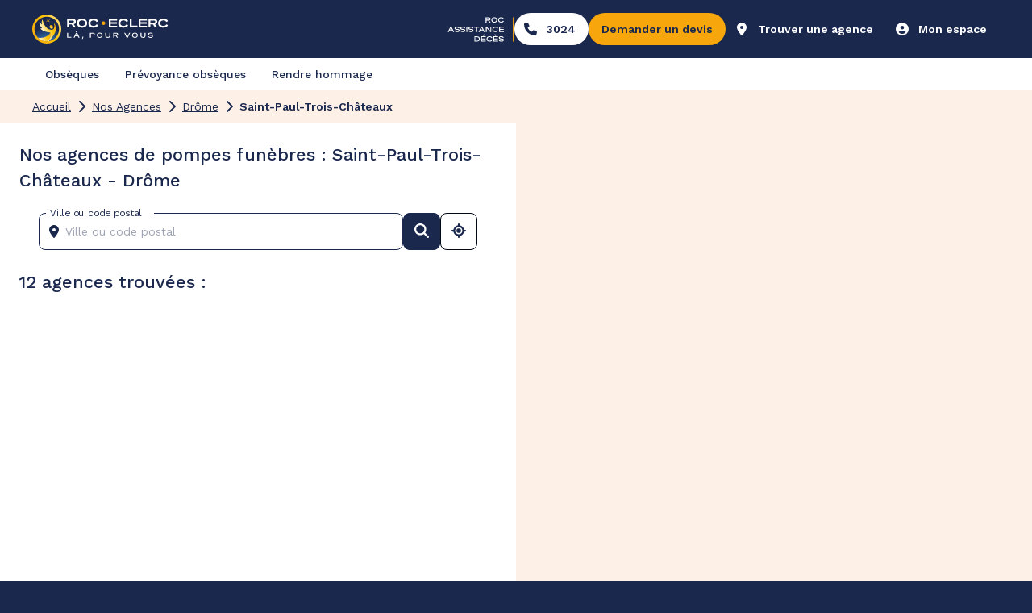

--- FILE ---
content_type: application/javascript; charset=UTF-8
request_url: https://roc-eclerc.com/_next/static/chunks/vendors-a7544672-b209cd7a9cc7b4c3.js
body_size: -183
content:
"use strict";(self.webpackChunk_N_E=self.webpackChunk_N_E||[]).push([[7478],{4255:function(a,e,t){var d=t(40790);e.Z=void 0;var v=d(t(43250)),n=t(27573);e.Z=(0,v.default)((0,n.jsx)("path",{d:"M12 2C6.47 2 2 6.47 2 12s4.47 10 10 10 10-4.47 10-10S17.53 2 12 2"}),"Circle")},49362:function(a,e,t){var d=t(40790);e.Z=void 0;var v=d(t(43250)),n=t(27573);e.Z=(0,v.default)((0,n.jsx)("path",{d:"M19 6.41 17.59 5 12 10.59 6.41 5 5 6.41 10.59 12 5 17.59 6.41 19 12 13.41 17.59 19 19 17.59 13.41 12z"}),"Close")},9927:function(a,e,t){var d=t(40790);e.Z=void 0;var v=d(t(43250)),n=t(27573);e.Z=(0,v.default)((0,n.jsx)("path",{d:"M16.59 8.59 12 13.17 7.41 8.59 6 10l6 6 6-6z"}),"ExpandMore")},56980:function(a,e,t){var d=t(40790);e.Z=void 0;var v=d(t(43250)),n=t(27573);e.Z=(0,v.default)((0,n.jsx)("path",{d:"M16.59 8.59 12 13.17 7.41 8.59 6 10l6 6 6-6z"}),"ExpandMoreOutlined")},46970:function(a,e,t){var d=t(40790);e.Z=void 0;var v=d(t(43250)),n=t(27573);e.Z=(0,v.default)((0,n.jsx)("path",{d:"M3 13h2v-2H3zm0 4h2v-2H3zm0-8h2V7H3zm4 4h14v-2H7zm0 4h14v-2H7zM7 7v2h14V7z"}),"List")},99590:function(a,e,t){var d=t(40790);e.Z=void 0;var v=d(t(43250)),n=t(27573);e.Z=(0,v.default)((0,n.jsx)("path",{d:"M12 2C8.13 2 5 5.13 5 9c0 5.25 7 13 7 13s7-7.75 7-13c0-3.87-3.13-7-7-7m0 9.5c-1.38 0-2.5-1.12-2.5-2.5s1.12-2.5 2.5-2.5 2.5 1.12 2.5 2.5-1.12 2.5-2.5 2.5"}),"LocationOn")},43599:function(a,e,t){var d=t(40790);e.Z=void 0;var v=d(t(43250)),n=t(27573);e.Z=(0,v.default)((0,n.jsx)("path",{d:"M12 2C8.13 2 5 5.13 5 9c0 5.25 7 13 7 13s7-7.75 7-13c0-3.87-3.13-7-7-7m0 9.5c-1.38 0-2.5-1.12-2.5-2.5s1.12-2.5 2.5-2.5 2.5 1.12 2.5 2.5-1.12 2.5-2.5 2.5"}),"Room")},52015:function(a,e,t){var d=t(40790);Object.defineProperty(e,"__esModule",{value:!0}),e.default=void 0;var v=d(t(43250)),n=t(27573);e.default=(0,v.default)((0,n.jsx)("path",{d:"M12 2C6.5 2 2 6.5 2 12s4.5 10 10 10 10-4.5 10-10S17.5 2 12 2m4.2 14.2L11 13V7h1.5v5.2l4.5 2.7z"}),"WatchLater")},43250:function(a,e,t){Object.defineProperty(e,"__esModule",{value:!0}),Object.defineProperty(e,"default",{enumerable:!0,get:function(){return d.createSvgIcon}});var d=t(86641)}}]);

--- FILE ---
content_type: application/javascript; charset=UTF-8
request_url: https://roc-eclerc.com/_next/static/chunks/app/%5Blocale%5D/(generique)/nos-agences/%5BdepartmentSlug%5D/%5BcityOrDistrictSlug%5D/page-32e786245abe776e.js
body_size: 4272
content:
(self.webpackChunk_N_E=self.webpackChunk_N_E||[]).push([[5314,4877],{52813:function(e,n,s){Promise.resolve().then(s.bind(s,87554)),Promise.resolve().then(s.bind(s,75283)),Promise.resolve().then(s.bind(s,44938)),Promise.resolve().then(s.bind(s,48344)),Promise.resolve().then(s.bind(s,81571)),Promise.resolve().then(s.bind(s,65089)),Promise.resolve().then(s.bind(s,24794)),Promise.resolve().then(s.bind(s,5951)),Promise.resolve().then(s.bind(s,80680)),Promise.resolve().then(s.bind(s,5035)),Promise.resolve().then(s.bind(s,49578)),Promise.resolve().then(s.bind(s,8960)),Promise.resolve().then(s.bind(s,19912)),Promise.resolve().then(s.bind(s,80925)),Promise.resolve().then(s.bind(s,81389)),Promise.resolve().then(s.bind(s,96546)),Promise.resolve().then(s.bind(s,56101)),Promise.resolve().then(s.bind(s,76690)),Promise.resolve().then(s.bind(s,46899)),Promise.resolve().then(s.bind(s,75629)),Promise.resolve().then(s.bind(s,39569)),Promise.resolve().then(s.bind(s,85485)),Promise.resolve().then(s.bind(s,56049)),Promise.resolve().then(s.bind(s,96400)),Promise.resolve().then(s.bind(s,49575)),Promise.resolve().then(s.bind(s,13658)),Promise.resolve().then(s.bind(s,56093)),Promise.resolve().then(s.bind(s,87421)),Promise.resolve().then(s.bind(s,36324)),Promise.resolve().then(s.bind(s,12111)),Promise.resolve().then(s.bind(s,29496)),Promise.resolve().then(s.bind(s,63955)),Promise.resolve().then(s.bind(s,99942)),Promise.resolve().then(s.bind(s,21503)),Promise.resolve().then(s.bind(s,68765)),Promise.resolve().then(s.bind(s,29736)),Promise.resolve().then(s.bind(s,65084)),Promise.resolve().then(s.bind(s,10084)),Promise.resolve().then(s.bind(s,27474)),Promise.resolve().then(s.bind(s,62369)),Promise.resolve().then(s.bind(s,38026)),Promise.resolve().then(s.bind(s,9084)),Promise.resolve().then(s.bind(s,44867)),Promise.resolve().then(s.bind(s,2658)),Promise.resolve().then(s.bind(s,98534)),Promise.resolve().then(s.bind(s,274)),Promise.resolve().then(s.bind(s,82740)),Promise.resolve().then(s.bind(s,11778)),Promise.resolve().then(s.bind(s,37184)),Promise.resolve().then(s.bind(s,51839)),Promise.resolve().then(s.bind(s,19718)),Promise.resolve().then(s.bind(s,58687)),Promise.resolve().then(s.bind(s,50608)),Promise.resolve().then(s.bind(s,35389)),Promise.resolve().then(s.bind(s,57332)),Promise.resolve().then(s.bind(s,52032)),Promise.resolve().then(s.bind(s,19237)),Promise.resolve().then(s.bind(s,88514)),Promise.resolve().then(s.bind(s,45660)),Promise.resolve().then(s.bind(s,71087)),Promise.resolve().then(s.bind(s,25786)),Promise.resolve().then(s.bind(s,33068)),Promise.resolve().then(s.bind(s,27526)),Promise.resolve().then(s.bind(s,24173)),Promise.resolve().then(s.bind(s,27674)),Promise.resolve().then(s.bind(s,77930)),Promise.resolve().then(s.bind(s,4272)),Promise.resolve().then(s.bind(s,31123)),Promise.resolve().then(s.bind(s,43193)),Promise.resolve().then(s.bind(s,45230)),Promise.resolve().then(s.bind(s,49809)),Promise.resolve().then(s.bind(s,39155)),Promise.resolve().then(s.bind(s,5068)),Promise.resolve().then(s.bind(s,45446)),Promise.resolve().then(s.bind(s,46933)),Promise.resolve().then(s.bind(s,5713)),Promise.resolve().then(s.bind(s,89452)),Promise.resolve().then(s.t.bind(s,83950,23)),Promise.resolve().then(s.t.bind(s,16340,23)),Promise.resolve().then(s.bind(s,42972)),Promise.resolve().then(s.bind(s,69111)),Promise.resolve().then(s.bind(s,39092))},96400:function(e,n,s){"use strict";s.r(n),s.d(n,{SearchResultMapContainer:function(){return g}});var t=s(27573),i=s(76978),o=s(55991),r=s(6246),a=s(50294),l=s(81695),d=s(7653),c=s(3458);let m=({href:e})=>((0,d.useEffect)(()=>{c.preconnect(e,{crossOrigin:""})},[e]),null);var x=s(81496),h=s(2560),b=s(60055);let g=({agencies:e,lazyMap:n=!1})=>{let s=(0,l.useRouter)(),[r,c]=(0,d.useState)(!1);(0,d.useEffect)(()=>{c(!0)},[]);let g=e.map((0,b.u)(s));return(0,t.jsxs)(o.default,{sx:{height:"100%",width:"100%"},children:[(0,t.jsx)(m,{href:"https://fonts.gstatic.com"}),(0,t.jsxs)(o.default,{sx:{height:"100%",width:"100%",position:"relative"},children:[(0,t.jsx)(a.default,{src:h.Z,fill:!0,sizes:`(max-width: ${i.a.sm}px) 0, 50vw`,alt:"",style:{objectFit:"cover"}}),(0,t.jsx)(o.default,{sx:{position:"absolute",top:0,left:0,width:"100%",height:"100%"},children:r&&(n?(0,t.jsx)(x.C,{fallback:null,children:(0,t.jsx)(p,{markers:g,isViewSearchAgency:!0})}):(0,t.jsx)(p,{markers:g,isViewSearchAgency:!0}))})]})]})},p=(0,r.default)(()=>Promise.all([s.e(9703),s.e(7326),s.e(4467),s.e(2188),s.e(9496),s.e(731),s.e(5529),s.e(7478),s.e(7578),s.e(6684),s.e(7302),s.e(9933),s.e(2173),s.e(7737),s.e(1472),s.e(5695),s.e(8548),s.e(9684),s.e(7),s.e(3365),s.e(1334),s.e(632),s.e(4605),s.e(110),s.e(9680),s.e(1775),s.e(7044)]).then(s.bind(s,79789)).then(e=>e.MapComponent),{loadableGenerated:{webpack:()=>[79789]},ssr:!1,loading:()=>(0,t.jsx)(o.default,{sx:{height:"100%",width:"100%"}})})},49575:function(e,n,s){"use strict";s.d(n,{AgenciesListWithTabs:function(){return v}});var t=s(27573),i=s(58093),o=s(94508),r=s(65830),a=s(46970),l=s(99590),d=s(55991),c=s(33924),m=s(91007),x=s(6246),h=s(7653),b=s(67188),g=s(97940),p=s(83493);let u=(0,x.default)(()=>Promise.resolve().then(s.bind(s,96400)).then(e=>e.SearchResultMapContainer),{loadableGenerated:{webpack:()=>[96400]},ssr:!1}),f=(0,x.default)(()=>s.e(7089).then(s.bind(s,37089)).then(e=>e.AgenciesSearchResultsListWithGeoLocation),{loadableGenerated:{webpack:()=>[37089]},ssr:!0}),v=({agencies:e})=>{let[n,s]=(0,h.useState)(0),[x,v]=(0,h.useState)(!1),P=(0,b.Z)();return(0,t.jsxs)(t.Fragment,{children:[(0,t.jsx)(d.default,{sx:{mb:{xs:o.J["spacing-static-small"],md:0},display:{xs:"flex",md:"none"},visibility:{xs:"visible",md:"hidden"},height:{xs:"auto",md:0},overflow:{xs:"visible",md:"hidden"},justifyContent:"center",borderBottom:1,borderColor:i.C["ambient-basics-200"]},children:(0,t.jsxs)(c.Z,{centered:!0,value:n,onChange:(e,n)=>{s(n),1!==n||x||v(!0)},sx:{"& .MuiTabs-flexContainer":{gap:o.J["spacing-static-regular"],"& .Mui-selected":{color:P===g.c.FRANCE_OBSEQUES?i.C["semantics-surface-primary"]:i.C["semantics-text-on-color-dark-on-color"]}},"& .MuiTabs-indicator":{backgroundColor:P===g.c.FRANCE_OBSEQUES?i.C["semantics-surface-primary"]:i.C["semantics-text-on-color-dark-on-color"],height:"4px"}},children:[(0,t.jsx)(m.Z,{label:"Liste",id:"tab_liste_sl","aria-controls":"tabpanel-0",icon:(0,t.jsx)(a.Z,{}),iconPosition:"start",sx:{color:i.C["semantics-text-sec-accent"],textTransform:"none",...r.ZP.typography["button&chips.large"]}}),(0,t.jsx)(m.Z,{label:"Carte",id:"tab_map_sl","aria-controls":"tabpanel-1",icon:(0,t.jsx)(l.Z,{}),iconPosition:"start",sx:{color:i.C["semantics-text-sec-accent"],textTransform:"none",...r.ZP.typography["button&chips.large"]}})]})}),(0,t.jsx)(d.default,{sx:{display:{xs:0===n?"block":"none",md:"block"}},children:(0,t.jsx)(h.Suspense,{fallback:(0,t.jsx)(p.k,{agencies:e}),children:(0,t.jsx)(f,{agencies:e})})}),(0,t.jsx)(d.default,{sx:{display:"none","@media (max-width: 1199px)":{display:1===n?"block":"none"},height:"600px",width:"100%",position:"relative"},children:x&&(0,t.jsx)(u,{agencies:e})})]})}},83493:function(e,n,s){"use strict";s.d(n,{k:function(){return U}});var t,i,o=s(27573),r=s(94508),a=s(96468),l=s(55991),d=s(88698),c=s(58093),m=s(6574),x=s(57640),h=s(43599),b=s(9878),g=s(22819),p=s(52015),u=s(61525);(t=i||(i={})).Open="Open",t.OpeningSoon="OpeningSoon",t.Closed="Closed";let f=({agency:e})=>{let n=(0,g.rS)(e.schedules)[new Date().getDay()],s=v(n),t="Open"===s;return(0,o.jsxs)(l.default,{sx:{display:"flex",flexDirection:"row",gap:2,alignItems:"center",justifyContent:{xs:"space-between",sm:"center"},flexWrap:{xs:"wrap",sm:"initial"}},children:[(0,o.jsx)(p.default,{sx:{color:c.C["semantics-text-on-color-dark-on-color"],display:{xs:"none",sm:"block"}}}),(t||"OpeningSoon"===s)&&(0,o.jsxs)(o.Fragment,{children:[(0,o.jsx)(P,{bgColor:t?c.C["semantics-surface-success"]:c.C["semantics-surface-warning"],textColor:"white",iconColor:t?c.C["ambient-success-500"]:c.C["ambient-warning-500"],displayText:t?"Ouvert":"Ouvre bient\xf4t"}),(0,o.jsxs)(l.default,{sx:{display:"flex",gap:2,alignItems:"center"},children:[(0,o.jsx)(p.default,{sx:{color:c.C["semantics-text-on-color-dark-on-color"],display:{xs:"block",sm:"none"}}}),n.map(n=>(0,o.jsx)(b.Z,{variant:"body2.accent",sx:{color:c.C["semantics-text-on-color-dark-on-color"]},children:`${(0,g.Lk)(n.start_at)}-${(0,g.Lk)(n.end_at)}`},`${e.identifiant}-${n.start_at}`))]})]}),"Closed"===s&&(0,o.jsx)(u.OpeningStatusDisplay,{textColor:"orange",message:"Permanence t\xe9l\xe9phonique"})]})},v=e=>void 0===e||0===e.length?"Closed":e.some(e=>{let n=(0,g.eI)(e.start_at),s=(0,g.eI)(e.end_at),t=new Date;return t>=n&&t<=s})?"Open":e.some(e=>{let n=(0,g.eI)(e.start_at),s=new Date,t=(n.getTime()-s.getTime())/1e3/60/60;return 0<=t&&t<=2})?"OpeningSoon":"Closed",P=({iconColor:e,displayText:n,bgColor:s,textColor:t})=>(0,o.jsxs)(l.default,{sx:{display:"flex",flexDirection:"row",gap:r.J["spacing-dyn-xsmall"],width:"fit-content",px:{xs:r.J["padding-dyn-small"].xs,md:r.J["padding-dyn-xsmall"].md},alignItems:"center",backgroundColor:s,borderRadius:r.J["radius-xxlarge"],color:e},children:[(0,o.jsx)(l.default,{sx:{bgcolor:e,height:"10px",width:"10px",mx:"2px",borderRadius:r.J["radius-xxlarge"]}}),(0,o.jsx)(b.Z,{variant:"badges.small.accent",sx:{color:t,mr:r.J["spacing-dyn-xsmall"],py:{xs:r.J["spacing-dyn-xsmall"].xs,md:0}},children:n})]}),C=({agency:e})=>{let{lane:n,complement:s,city:t}=(0,g.sp)(e.address);return(0,o.jsxs)(l.default,{sx:{display:"flex",flexDirection:"column",alignItems:"flex-start",gap:2,flex:"1 0 0",alignSelf:"stretch"},children:[(0,o.jsx)(f,{agency:e}),(0,o.jsxs)(l.default,{sx:{display:"flex",flexDirection:"row",alignItems:"center",justifyContent:"center",gap:2,color:c.C["semantics-text-on-color-dark-on-color"]},children:[(0,o.jsx)(h.Z,{sx:{color:c.C["semantics-text-on-color-dark-on-color"]}}),(0,o.jsxs)(b.Z,{variant:"body2.default",children:[(0,x.LF)(n),(0,m.HHM)(s)&&(0,o.jsxs)(o.Fragment,{children:[" - ",s]}),(0,m.HHM)(t)&&(0,o.jsxs)(o.Fragment,{children:[" - ",t]})]})]})]})};var _=s(50294),A=s(48295),j={src:"/_next/static/media/Logo-France-obseques.8baedcde.png",height:401,width:2048,blurDataURL:"[data-uri]",blurWidth:8,blurHeight:2},y=s(41597),w={src:"/_next/static/media/pictoMedaillon.680c1e1d.svg",height:24,width:25,blurWidth:0,blurHeight:0},S=s(78693),k=s(67188),E=s(97940);let O=({agency:e,index:n})=>{let s=(0,A.useTranslations)("nos-agences.departmentAndCity.searchResult"),t=a._z.includes(e.identifiant),i=(0,k.Z)();return(0,o.jsx)(l.default,{sx:{display:"flex",flexDirection:"column",justifyContent:"flex-end",gap:r.J["padding-static-regular"],alignSelf:"stretch"},children:(0,o.jsxs)(l.default,{sx:{position:"relative",display:{xs:"flex",sm:"initial",md:"flex",lg:"initial"},flexDirection:{xs:"column-reverse",sm:"initial",md:"column-reverse",lg:"initial"},gap:{xs:r.J["spacing-static-xsmall"].xs,sm:"0",md:r.J["spacing-static-xsmall"].xs,lg:"0"}},children:[i===E.c.FRANCE_OBSEQUES?I(e,t):J(e,t,s),(0,a.Jk)(e)&&(0,o.jsx)(S.B,{index:n,distanceInKm:e.distance})]})})},Z=(e,n)=>(0,o.jsx)(b.Z,{sx:{display:"flex",gap:r.J["padding-static-small"],alignItems:"center",maxWidth:{xs:"none",sm:"calc(100% - 110px)",md:"none",lg:"calc(100% - 110px)"},minHeight:"32px"},variant:"body1.accent",component:"span",children:e?(0,o.jsxs)(o.Fragment,{children:[n("title")," ",n("partner"),(0,o.jsx)(_.default,{src:y.Z,width:24,height:24,alt:""})]}):(0,o.jsxs)(o.Fragment,{children:[n("title")," ",n("rocEclerc"),(0,o.jsx)(_.default,{src:w,width:24,height:24,alt:""})]})}),I=(e,n)=>(0,o.jsxs)(l.default,{sx:{color:c.C["semantics-text-on-color-dark-on-color"],display:"flex",flexDirection:"column",gap:r.J["padding-static-small"]},children:[(0,o.jsx)(_.default,{src:j,width:179,height:35,style:{maxHeight:"35px",objectFit:"contain"},alt:""}),(0,o.jsx)(b.Z,{component:"h2",variant:"h1.small",sx:{color:c.C["semantics-text-on-color-dark-on-color"]},children:n?(0,o.jsxs)(o.Fragment,{children:[(0,m.oZo)(e.brand?.short_name??e.short_name),(0,o.jsx)("br",{}),e.address.city.displayName]}):(0,g.QB)(e.short_name)})]}),J=(e,n,s)=>(0,o.jsxs)(b.Z,{variant:"subtitle2",sx:{color:c.C["semantics-text-on-color-dark-on-color"],display:"flex",flexDirection:"column",gap:r.J["padding-static-small"]},component:"h2",children:[Z(n,s),(0,o.jsx)(b.Z,{component:"strong",variant:"h1.small",sx:{color:c.C["semantics-text-on-color-dark-on-color"]},children:n?(0,o.jsxs)(o.Fragment,{children:[(0,m.oZo)(e.brand?.short_name??e.short_name),(0,o.jsx)("br",{}),e.address.city.displayName]}):(0,g.QB)(e.short_name)})]});var F=s(35389),R=s(49295),T=s(25712),N=s(8201),L=s(45904),B=s(52501),D=s(50351);let G=({agency:e,index:n})=>{let s=(0,A.useTranslations)("nos-agences.departmentAndCity.searchResult"),t=(0,k.Z)(),i=a._z.includes(e.identifiant);return(0,o.jsxs)(l.default,{sx:{display:"flex",flexDirection:{xs:"column",sm:"row"},flexWrap:{xs:"wrap",sm:"nowrap",md:"wrap",lg:"nowrap",xl:"wrap"},justifyContent:"left",alignItems:{xs:"center",sm:"flex-start"},alignSelf:"stretch",gap:r.J["padding-static-regular"],width:{xs:"100%",sm:"auto",md:"100%",lg:"auto"}},children:[(0,o.jsx)(F.StyledButton,{"aria-label":s("agencyCTA.ariaLabel",{agencyShortName:(0,g.QB)(e.short_name)}),id:R.Z.render(T.ti.CTA_AGENCY_LIST,{index:n+1}),onClick:()=>M(e,n,t),variant:"outlined",size:"medium",href:i?(0,m.n82)((0,B.Fc)(e,!0)):(0,m.n82)((0,B.Fc)(e)),typographySx:{"@media (min-width: 1560px)":{fontSize:"1.125rem !important"}},sx:{width:{xs:"100%",sm:"max-content",md:"100%",lg:"max-content",xl:"auto"},minWidth:{xs:"100%",sm:"max-content",md:"100%",lg:"max-content",xl:"auto"}},children:s("agencyCTA.buttonLabel")}),(0,o.jsxs)(l.default,{sx:{display:"flex",flexDirection:{xs:"column",sm:"unset",md:"column",lg:"unset",xl:"column",xxl:"row"},flexWrap:{xs:"unset",sm:"wrap",md:"unset",lg:"wrap",xl:"unset"},alignItems:"center",gap:r.J["padding-static-small"],width:{xs:"100%",sm:"auto",md:"100%",lg:"auto"}},children:[(0,o.jsx)(D.ClickablePhoneNumber,{id:R.Z.render(T.ti.PHONE_AGENCY_LIST,{index:n+1}),size:"medium",isCTA:t===E.c.FRANCE_OBSEQUES,displayButtonStartIcon:!0,phoneNumber:null!=e.contact_informations.call_tracking&&""!==e.contact_informations.call_tracking?e.contact_informations.call_tracking:e.contact_informations.telephone,onClick:()=>{t===E.c.FRANCE_OBSEQUES?(0,L.L)({event:N.FP.CLICK_PHONE,agence_name_destination:e.short_name,agence_id_destination:e.identifiant,goal_type:"Appel Agence",enseigne_name_destination:e.brand?.short_name??"",enseigne_id_destination:e.brand?.code??""}):(0,L.L)({event:N.FP.CLICK_PHONE,agence_name_destination:e.short_name,agence_id_destination:e.identifiant,goal_type:"Appel Agence"})},sx:{"& .MuiTypography-root":{"@media (min-width: 1560px)":{fontSize:"1.125rem !important"}},width:{xs:"100%",sm:"auto",md:"100%",lg:"auto"}}}),(0,o.jsx)(b.Z,{variant:"caption.default",sx:{color:c.C["semantics-text-on-color-dark-on-color"],"@media (min-width: 1560px)":{fontSize:"0.875rem !important"}},children:s("phoneCTA.subtitle")})]})]})},M=(e,n,s)=>{s===E.c.FRANCE_OBSEQUES?(0,L.L)({event:N.FP.AGENCY_CLICK,agence_name_destination:e.short_name,agence_id_destination:e.identifiant,location:N.f5.STORE_LOCATOR,position:n+1,enseigne_name_destination:e.brand?.short_name??"",enseigne_id_destination:e.brand?.code??""}):(0,L.L)({event:N.FP.AGENCY_CLICK,agence_name_destination:e.short_name,agence_id_destination:e.identifiant,location:N.f5.STORE_LOCATOR,position:n+1})},Q=({agency:e,index:n,children:s})=>{let t=(0,k.Z)();return(0,o.jsx)(l.default,{style:{backgroundColor:t===E.c.FRANCE_OBSEQUES?0===n?c.C["ambient-products-p2-50"]:c.C["ambient-products-p3-transverse-50"]:0===n?c.C["ambient-brand-secondary-100"]:c.C["ambient-basics-50"]},sx:{padding:r.J["padding-static-regular"],alignSelf:"stretch",display:"flex",flexDirection:"column",alignItems:"flex-start",borderRadius:r.J["radius-medium"],gap:r.J["padding-static-regular"],boxShadow:`0px 2px 2px 0 ${c.C["semantics-shadow-overlay-08dp-color"]}`},children:s},e.identifiant)},H=({agency:e,index:n})=>(0,o.jsxs)(Q,{agency:e,index:n,children:[(0,o.jsx)(O,{agency:e,index:n}),(0,o.jsx)(C,{agency:e}),(0,o.jsx)(G,{agency:e,index:n})]}),U=({agencies:e,geoLocation:n})=>{let s=n?e.map(e=>(0,d.A)(e,n)).sort((e,n)=>(0,a.Jk)(e)&&(0,a.Jk)(n)?e.distance-n.distance:0):e;return(0,o.jsx)(l.default,{sx:{display:"flex",flexDirection:"column",justifyContent:"space-between",alignItems:"flex-start",gap:r.J["padding-static-regular"],mb:r.J["padding-static-regular"]},children:s.map((e,n)=>(0,o.jsx)(H,{agency:e,index:n},e.identifiant))})}}},function(e){e.O(0,[532,9885,9494,3837,2756,9185,7546,2109,7608,8530,789,1704,2849,1696,3207,7123,5160,6019,2658,2358,9469,9008,1541,2941,938,3479,2217,4777,3487,1692,5459,5739,2356,3367,6882,1590,1834,3926,4067,512,5334,8130,1242,9027,8638,5978,6956,5174,885,5118,5698,7326,4467,2188,9496,731,5529,7478,7578,6684,7302,9933,2173,7737,1472,5695,8548,9684,7,3365,1334,632,4605,110,9680,1775,7044,2182,1744],function(){return e(e.s=52813)}),_N_E=e.O()}]);

--- FILE ---
content_type: application/javascript; charset=UTF-8
request_url: https://roc-eclerc.com/_next/static/chunks/vendors-2e491c0d-0f909c48b22cae68.js
body_size: 17190
content:
"use strict";(self.webpackChunk_N_E=self.webpackChunk_N_E||[]).push([[1472],{26459:function(e,t,a){a.d(t,{y:function(){return D}});var n=a(17610),r=a(83859),o=a.n(r),i=a(27871),s=a.n(i),l=a(61327),d=a.n(l),u=a(73170),c=a.n(u),h=a(81111),m=a.n(h),f=a(38022);o().extend(d()),o().extend(c()),o().extend(m());let p=(0,f.b)(["Your locale has not been found.","Either the locale key is not a supported one. Locales supported by dayjs are available here: https://github.com/iamkun/dayjs/tree/dev/src/locale","Or you forget to import the locale from 'dayjs/locale/{localeUsed}'","fallback on English locale"]),y={YY:"year",YYYY:{sectionType:"year",contentType:"digit",maxLength:4},M:{sectionType:"month",contentType:"digit",maxLength:2},MM:"month",MMM:{sectionType:"month",contentType:"letter"},MMMM:{sectionType:"month",contentType:"letter"},D:{sectionType:"day",contentType:"digit",maxLength:2},DD:"day",Do:{sectionType:"day",contentType:"digit-with-letter"},d:{sectionType:"weekDay",contentType:"digit",maxLength:2},dd:{sectionType:"weekDay",contentType:"letter"},ddd:{sectionType:"weekDay",contentType:"letter"},dddd:{sectionType:"weekDay",contentType:"letter"},A:"meridiem",a:"meridiem",H:{sectionType:"hours",contentType:"digit",maxLength:2},HH:"hours",h:{sectionType:"hours",contentType:"digit",maxLength:2},hh:"hours",m:{sectionType:"minutes",contentType:"digit",maxLength:2},mm:"minutes",s:{sectionType:"seconds",contentType:"digit",maxLength:2},ss:"seconds"},g={year:"YYYY",month:"MMMM",monthShort:"MMM",dayOfMonth:"D",weekday:"dddd",weekdayShort:"dd",hours24h:"HH",hours12h:"hh",meridiem:"A",minutes:"mm",seconds:"ss",fullDate:"ll",fullDateWithWeekday:"dddd, LL",keyboardDate:"L",shortDate:"MMM D",normalDate:"D MMMM",normalDateWithWeekday:"ddd, MMM D",monthAndYear:"MMMM YYYY",monthAndDate:"MMMM D",fullTime:"LT",fullTime12h:"hh:mm A",fullTime24h:"HH:mm",fullDateTime:"lll",fullDateTime12h:"ll hh:mm A",fullDateTime24h:"ll HH:mm",keyboardDateTime:"L LT",keyboardDateTime12h:"L hh:mm A",keyboardDateTime24h:"L HH:mm"},b="Missing UTC plugin\nTo be able to use UTC or timezones, you have to enable the `utc` plugin\nFind more information on https://mui.com/x/react-date-pickers/timezone/#day-js-and-utc",v="Missing timezone plugin\nTo be able to use timezones, you have to enable both the `utc` and the `timezone` plugin\nFind more information on https://mui.com/x/react-date-pickers/timezone/#day-js-and-timezone",M=(e,t)=>t?(...a)=>e(...a).locale(t):e;class D{constructor({locale:e,formats:t,instance:a}={}){var r;this.isMUIAdapter=!0,this.isTimezoneCompatible=!0,this.lib="dayjs",this.rawDayJsInstance=void 0,this.dayjs=void 0,this.locale=void 0,this.formats=void 0,this.escapedCharacters={start:"[",end:"]"},this.formatTokenMap=y,this.setLocaleToValue=e=>{let t=this.getCurrentLocaleCode();return t===e.locale()?e:e.locale(t)},this.hasUTCPlugin=()=>void 0!==o().utc,this.hasTimezonePlugin=()=>void 0!==o().tz,this.isSame=(e,t,a)=>{let n=this.setTimezone(t,this.getTimezone(e));return e.format(a)===n.format(a)},this.cleanTimezone=e=>{switch(e){case"default":return;case"system":return o().tz.guess();default:return e}},this.createSystemDate=e=>{if(this.rawDayJsInstance)return this.rawDayJsInstance(e);if(this.hasUTCPlugin()&&this.hasTimezonePlugin()){let t=o().tz.guess();if("UTC"!==t)return o().tz(e,t)}return o()(e)},this.createUTCDate=e=>{if(!this.hasUTCPlugin())throw Error(b);return o().utc(e)},this.createTZDate=(e,t)=>{if(!this.hasUTCPlugin())throw Error(b);if(!this.hasTimezonePlugin())throw Error(v);let a=void 0!==e&&!e.endsWith("Z");return o()(e).tz(this.cleanTimezone(t),a)},this.getLocaleFormats=()=>{let e=o().Ls,t=e[this.locale||"en"];return void 0===t&&(p(),t=e.en),t.formats},this.adjustOffset=e=>{if(!this.hasTimezonePlugin())return e;let t=this.getTimezone(e);if("UTC"!==t){var a,n;let r=e.tz(this.cleanTimezone(t),!0);if((null!=(a=r.$offset)?a:0)===(null!=(n=e.$offset)?n:0))return e;e.$offset=r.$offset}return e},this.date=e=>null===e?null:this.dayjs(e),this.dateWithTimezone=(e,t)=>{let a;return null===e?null:(a="UTC"===t?this.createUTCDate(e):"system"!==t&&("default"!==t||this.hasTimezonePlugin())?this.createTZDate(e,t):this.createSystemDate(e),void 0===this.locale)?a:a.locale(this.locale)},this.getTimezone=e=>{if(this.hasTimezonePlugin()){var t;let a=null==(t=e.$x)?void 0:t.$timezone;if(a)return a}return this.hasUTCPlugin()&&e.isUTC()?"UTC":"system"},this.setTimezone=(e,t)=>{if(this.getTimezone(e)===t)return e;if("UTC"===t){if(!this.hasUTCPlugin())throw Error(b);return e.utc()}if("system"===t)return e.local();if(!this.hasTimezonePlugin()){if("default"===t)return e;throw Error(v)}return o().tz(e,this.cleanTimezone(t))},this.toJsDate=e=>e.toDate(),this.parseISO=e=>this.dayjs(e),this.toISO=e=>e.toISOString(),this.parse=(e,t)=>""===e?null:this.dayjs(e,t,this.locale,!0),this.getCurrentLocaleCode=()=>this.locale||"en",this.is12HourCycleInCurrentLocale=()=>/A|a/.test(this.getLocaleFormats().LT||""),this.expandFormat=e=>{let t=this.getLocaleFormats(),a=e=>e.replace(/(\[[^\]]+])|(MMMM|MM|DD|dddd)/g,(e,t,a)=>t||a.slice(1));return e.replace(/(\[[^\]]+])|(LTS?|l{1,4}|L{1,4})/g,(e,n,r)=>{let o=r&&r.toUpperCase();return n||t[r]||a(t[o])})},this.getFormatHelperText=e=>this.expandFormat(e).replace(/a/gi,"(a|p)m").toLocaleLowerCase(),this.isNull=e=>null===e,this.isValid=e=>this.dayjs(e).isValid(),this.format=(e,t)=>this.formatByString(e,this.formats[t]),this.formatByString=(e,t)=>this.dayjs(e).format(t),this.formatNumber=e=>e,this.getDiff=(e,t,a)=>e.diff(t,a),this.isEqual=(e,t)=>null===e&&null===t||this.dayjs(e).toDate().getTime()===this.dayjs(t).toDate().getTime(),this.isSameYear=(e,t)=>this.isSame(e,t,"YYYY"),this.isSameMonth=(e,t)=>this.isSame(e,t,"YYYY-MM"),this.isSameDay=(e,t)=>this.isSame(e,t,"YYYY-MM-DD"),this.isSameHour=(e,t)=>e.isSame(t,"hour"),this.isAfter=(e,t)=>e>t,this.isAfterYear=(e,t)=>this.hasUTCPlugin()?!this.isSameYear(e,t)&&e.utc()>t.utc():e.isAfter(t,"year"),this.isAfterDay=(e,t)=>this.hasUTCPlugin()?!this.isSameDay(e,t)&&e.utc()>t.utc():e.isAfter(t,"day"),this.isBefore=(e,t)=>e<t,this.isBeforeYear=(e,t)=>this.hasUTCPlugin()?!this.isSameYear(e,t)&&e.utc()<t.utc():e.isBefore(t,"year"),this.isBeforeDay=(e,t)=>this.hasUTCPlugin()?!this.isSameDay(e,t)&&e.utc()<t.utc():e.isBefore(t,"day"),this.isWithinRange=(e,[t,a])=>e>=t&&e<=a,this.startOfYear=e=>this.adjustOffset(e.startOf("year")),this.startOfMonth=e=>this.adjustOffset(e.startOf("month")),this.startOfWeek=e=>this.adjustOffset(e.startOf("week")),this.startOfDay=e=>this.adjustOffset(e.startOf("day")),this.endOfYear=e=>this.adjustOffset(e.endOf("year")),this.endOfMonth=e=>this.adjustOffset(e.endOf("month")),this.endOfWeek=e=>this.adjustOffset(e.endOf("week")),this.endOfDay=e=>this.adjustOffset(e.endOf("day")),this.addYears=(e,t)=>this.adjustOffset(t<0?e.subtract(Math.abs(t),"year"):e.add(t,"year")),this.addMonths=(e,t)=>this.adjustOffset(t<0?e.subtract(Math.abs(t),"month"):e.add(t,"month")),this.addWeeks=(e,t)=>this.adjustOffset(t<0?e.subtract(Math.abs(t),"week"):e.add(t,"week")),this.addDays=(e,t)=>this.adjustOffset(t<0?e.subtract(Math.abs(t),"day"):e.add(t,"day")),this.addHours=(e,t)=>this.adjustOffset(t<0?e.subtract(Math.abs(t),"hour"):e.add(t,"hour")),this.addMinutes=(e,t)=>this.adjustOffset(t<0?e.subtract(Math.abs(t),"minute"):e.add(t,"minute")),this.addSeconds=(e,t)=>this.adjustOffset(t<0?e.subtract(Math.abs(t),"second"):e.add(t,"second")),this.getYear=e=>e.year(),this.getMonth=e=>e.month(),this.getDate=e=>e.date(),this.getHours=e=>e.hour(),this.getMinutes=e=>e.minute(),this.getSeconds=e=>e.second(),this.getMilliseconds=e=>e.millisecond(),this.setYear=(e,t)=>this.adjustOffset(e.set("year",t)),this.setMonth=(e,t)=>this.adjustOffset(e.set("month",t)),this.setDate=(e,t)=>this.adjustOffset(e.set("date",t)),this.setHours=(e,t)=>this.adjustOffset(e.set("hour",t)),this.setMinutes=(e,t)=>this.adjustOffset(e.set("minute",t)),this.setSeconds=(e,t)=>this.adjustOffset(e.set("second",t)),this.setMilliseconds=(e,t)=>this.adjustOffset(e.set("millisecond",t)),this.getDaysInMonth=e=>e.daysInMonth(),this.getNextMonth=e=>this.addMonths(e,1),this.getPreviousMonth=e=>this.addMonths(e,-1),this.getMonthArray=e=>{let t=[e.startOf("year")];for(;t.length<12;){let e=t[t.length-1];t.push(this.addMonths(e,1))}return t},this.mergeDateAndTime=(e,t)=>e.hour(t.hour()).minute(t.minute()).second(t.second()),this.getWeekdays=()=>{let e=this.dayjs().startOf("week");return[0,1,2,3,4,5,6].map(t=>this.formatByString(this.addDays(e,t),"dd"))},this.getWeekArray=e=>{let t=this.setLocaleToValue(e),a=t.startOf("month").startOf("week"),n=t.endOf("month").endOf("week"),r=0,o=a,i=[];for(;o<n;){let e=Math.floor(r/7);i[e]=i[e]||[],i[e].push(o),o=this.addDays(o,1),r+=1}return i},this.getWeekNumber=e=>e.week(),this.getYearRange=(e,t)=>{let a=e.startOf("year"),n=t.endOf("year"),r=[],o=a;for(;o<n;)r.push(o),o=this.addYears(o,1);return r},this.getMeridiemText=e=>"am"===e?"AM":"PM",this.rawDayJsInstance=a,this.dayjs=M(null!=(r=this.rawDayJsInstance)?r:o(),e),this.locale=e,this.formats=(0,n.Z)({},g,t),o().extend(s())}}},49548:function(e,t,a){a.d(t,{N:function(){return P}});var n=a(17610),r=a(61155),o=a(7653),i=a(59255),s=a(49482),l=a(35592),d=a(40591),u=a(53471),c=a(99920),h=a(11417),m=a(21851),f=a(69049);let p=e=>{var t,a,r;let o=(0,m.nB)(),i=(0,m.PP)();return(0,n.Z)({},e,{disablePast:null!=(t=e.disablePast)&&t,disableFuture:null!=(a=e.disableFuture)&&a,format:null!=(r=e.format)?r:o.formats.keyboardDate,minDate:(0,h.US)(o,e.minDate,i.minDate),maxDate:(0,h.US)(o,e.maxDate,i.maxDate)})},y=({props:e,inputRef:t})=>{let a=p(e),{forwardedProps:n,internalProps:r}=(0,f._)(a,"date");return(0,u.U)({inputRef:t,forwardedProps:n,internalProps:r,valueManager:d.h,fieldValueManager:d.a,validator:c.q,valueType:"date"})};var g=a(86268),b=a(10882),v=a(58222),M=a(27573);let D=["ownerState"],w=({clearable:e,fieldProps:t,InputProps:a,onClear:i,slots:s,slotProps:d,components:u,componentsProps:c})=>{var h,f,p,y,w,x;let Z=(0,m.og)(),C=null!=(h=null!=(f=null==s?void 0:s.clearButton)?f:null==u?void 0:u.ClearButton)?h:g.Z,P=(0,l.y)({elementType:C,externalSlotProps:null!=(p=null==d?void 0:d.clearButton)?p:null==c?void 0:c.clearButton,ownerState:{},className:"clearButton",additionalProps:{title:Z.fieldClearLabel}}),k=(0,r.Z)(P,D),T=null!=(y=null!=(w=null==s?void 0:s.clearIcon)?w:null==u?void 0:u.ClearIcon)?y:v.Rk,O=(0,l.y)({elementType:T,externalSlotProps:null!=(x=null==d?void 0:d.clearIcon)?x:null==c?void 0:c.clearIcon,ownerState:{}});return{InputProps:(0,n.Z)({},a,{endAdornment:(0,M.jsxs)(o.Fragment,{children:[e&&(0,M.jsx)(b.Z,{position:"end",sx:{marginRight:null!=a&&a.endAdornment?-1:-1.5},children:(0,M.jsx)(C,(0,n.Z)({},k,{onClick:i,children:(0,M.jsx)(T,(0,n.Z)({fontSize:"small"},O))}))}),null==a?void 0:a.endAdornment]})}),fieldProps:(0,n.Z)({},t,{sx:[{"& .clearButton":{opacity:1},"@media (pointer: fine)":{"& .clearButton":{opacity:0},"&:hover, &:focus-within":{".clearButton":{opacity:1}}}},...Array.isArray(t.sx)?t.sx:[t.sx]]})}},x=["components","componentsProps","slots","slotProps","InputProps","inputProps"],Z=["inputRef"],C=["ref","onPaste","onKeyDown","inputMode","readOnly","clearable","onClear"],P=o.forwardRef(function(e,t){var a,o,d;let u=(0,s.Z)({props:e,name:"MuiDateField"}),{components:c,componentsProps:h,slots:m,slotProps:f,InputProps:p,inputProps:g}=u,b=(0,r.Z)(u,x),v=null!=(a=null!=(o=null==m?void 0:m.textField)?o:null==c?void 0:c.TextField)?a:i.Z,D=(0,l.y)({elementType:v,externalSlotProps:null!=(d=null==f?void 0:f.textField)?d:null==h?void 0:h.textField,externalForwardedProps:b,ownerState:u}),{inputRef:P}=D,k=(0,r.Z)(D,Z);k.inputProps=(0,n.Z)({},g,k.inputProps),k.InputProps=(0,n.Z)({},p,k.InputProps);let T=y({props:k,inputRef:P}),{ref:O,onPaste:j,onKeyDown:S,inputMode:R,readOnly:A,clearable:F,onClear:L}=T,B=(0,r.Z)(T,C),{InputProps:N,fieldProps:Y}=w({onClear:L,clearable:F,fieldProps:B,InputProps:B.InputProps,slots:m,slotProps:f,components:c,componentsProps:h});return(0,M.jsx)(v,(0,n.Z)({ref:t},Y,{InputProps:(0,n.Z)({},N,{readOnly:A}),inputProps:(0,n.Z)({},B.inputProps,{inputMode:R,onPaste:j,onKeyDown:S,ref:O})}))})},99560:function(e,t,a){a.d(t,{M:function(){return tk}});var n=a(17610),r=a(61155),o=a(7653),i=a(60089),s=a(49482),l=a(63074),d=a.n(l),u=a(72570),c=a(60453),h=a(40591),m=a(21851),f=a(81102),p=a(11417),y=a(10607),g=a(9878),b=a(67624),v=a(3838),M=a(96276),D=a(37501),w=a(14573);function x(e){return(0,D.ZP)("MuiDatePickerToolbar",e)}(0,w.Z)("MuiDatePickerToolbar",["root","title"]);var Z=a(27573);let C=["value","isLandscape","onChange","toolbarFormat","toolbarPlaceholder","views","className"],P=e=>{let{classes:t}=e;return(0,v.Z)({root:["root"],title:["title"]},x,t)},k=(0,b.ZP)(M.e,{name:"MuiDatePickerToolbar",slot:"Root",overridesResolver:(e,t)=>t.root})({}),T=(0,b.ZP)(g.Z,{name:"MuiDatePickerToolbar",slot:"Title",overridesResolver:(e,t)=>t.title})(({ownerState:e})=>(0,n.Z)({},e.isLandscape&&{margin:"auto 16px auto auto"})),O=o.forwardRef(function(e,t){let a=(0,s.Z)({props:e,name:"MuiDatePickerToolbar"}),{value:i,isLandscape:l,toolbarFormat:d,toolbarPlaceholder:u="––",views:c,className:h}=a,f=(0,r.Z)(a,C),g=(0,m.nB)(),b=(0,m.og)(),v=P(a),M=o.useMemo(()=>{if(!i)return u;let e=(0,p.iB)(g,{format:d,views:c},!0);return g.formatByString(i,e)},[i,d,u,g,c]);return(0,Z.jsx)(k,(0,n.Z)({ref:t,toolbarTitle:b.datePickerToolbarTitle,isLandscape:l,className:(0,y.Z)(v.root,h)},f,{children:(0,Z.jsx)(T,{variant:"h4",align:l?"left":"center",ownerState:a,className:v.title,children:M})}))});var j=a(85911);function S(e,t){var a,r,i,l;let d=(0,m.nB)(),u=(0,m.PP)(),c=(0,s.Z)({props:e,name:t}),h=o.useMemo(()=>{var e;return(null==(e=c.localeText)?void 0:e.toolbarTitle)==null?c.localeText:(0,n.Z)({},c.localeText,{datePickerToolbarTitle:c.localeText.toolbarTitle})},[c.localeText]),y=null!=(a=c.slots)?a:(0,j.S)(c.components);return(0,n.Z)({},c,{localeText:h},(0,f.d)({views:c.views,openTo:c.openTo,defaultViews:["year","day"],defaultOpenTo:"day"}),{disableFuture:null!=(r=c.disableFuture)&&r,disablePast:null!=(i=c.disablePast)&&i,minDate:(0,p.US)(d,c.minDate,u.minDate),maxDate:(0,p.US)(d,c.maxDate,u.maxDate),slots:(0,n.Z)({toolbar:O},y),slotProps:null!=(l=c.slotProps)?l:c.componentsProps})}var R=a(99920),A=a(81138),F=a(58222),L=a(49548),B=a(29146),N=a(35592),Y=a(59994),z=a(74594);let V=({shouldDisableDate:e,shouldDisableMonth:t,shouldDisableYear:a,minDate:n,maxDate:r,disableFuture:i,disablePast:s,timezone:l})=>{let d=(0,m.Do)();return o.useCallback(o=>null!==(0,R.q)({adapter:d,value:o,props:{shouldDisableDate:e,shouldDisableMonth:t,shouldDisableYear:a,minDate:n,maxDate:r,disableFuture:i,disablePast:s,timezone:l}}),[d,e,t,a,n,r,i,s,l])};var I=a(16838);let W=(e,t,a)=>(r,o)=>{switch(o.type){case"changeMonth":return(0,n.Z)({},r,{slideDirection:o.direction,currentMonth:o.newMonth,isMonthSwitchingAnimating:!e});case"finishMonthSwitchingAnimation":return(0,n.Z)({},r,{isMonthSwitchingAnimating:!1});case"changeFocusedDay":{if(null!=r.focusedDay&&null!=o.focusedDay&&a.isSameDay(o.focusedDay,r.focusedDay))return r;let i=null!=o.focusedDay&&!t&&!a.isSameMonth(r.currentMonth,o.focusedDay);return(0,n.Z)({},r,{focusedDay:o.focusedDay,isMonthSwitchingAnimating:i&&!e&&!o.withoutMonthSwitchingAnimation,currentMonth:i?a.startOfMonth(o.focusedDay):r.currentMonth,slideDirection:null!=o.focusedDay&&a.isAfterDay(o.focusedDay,r.currentMonth)?"left":"right"})}default:throw Error("missing support")}},E=e=>{let{value:t,referenceDate:a,defaultCalendarMonth:r,disableFuture:i,disablePast:s,disableSwitchToMonthOnDayFocus:l=!1,maxDate:d,minDate:u,onMonthChange:c,reduceAnimations:f,shouldDisableDate:p,timezone:y}=e,g=(0,m.nB)(),b=o.useRef(W(!!f,l,g)).current,v=o.useMemo(()=>{let n=null;return a?n=a:r&&(n=g.startOfMonth(r)),h.h.getInitialReferenceValue({value:t,utils:g,timezone:y,props:e,referenceDate:n,granularity:I.Kn.day})},[]),[M,D]=o.useReducer(b,{isMonthSwitchingAnimating:!1,focusedDay:v,currentMonth:g.startOfMonth(v),slideDirection:"left"}),w=o.useCallback(e=>{D((0,n.Z)({type:"changeMonth"},e)),c&&c(e.newMonth)},[c]),x=o.useCallback(e=>{g.isSameMonth(e,M.currentMonth)||w({newMonth:g.startOfMonth(e),direction:g.isAfterDay(e,M.currentMonth)?"left":"right"})},[M.currentMonth,w,g]),Z=V({shouldDisableDate:p,minDate:u,maxDate:d,disableFuture:i,disablePast:s,timezone:y}),C=o.useCallback(()=>{D({type:"finishMonthSwitchingAnimation"})},[]);return{referenceDate:v,calendarState:M,changeMonth:x,changeFocusedDay:(0,z.Z)((e,t)=>{Z(e)||D({type:"changeFocusedDay",focusedDay:e,withoutMonthSwitchingAnimation:t})}),isDateDisabled:Z,onMonthSwitchingAnimationEnd:C,handleChangeMonth:w}};var H=a(86445),$=a(79158),U=a(97502);let q=e=>(0,D.ZP)("MuiPickersFadeTransitionGroup",e);(0,w.Z)("MuiPickersFadeTransitionGroup",["root"]);let K=e=>{let{classes:t}=e;return(0,v.Z)({root:["root"]},q,t)},_=(0,b.ZP)(H.Z,{name:"MuiPickersFadeTransitionGroup",slot:"Root",overridesResolver:(e,t)=>t.root})({display:"block",position:"relative"});function J(e){let t=(0,s.Z)({props:e,name:"MuiPickersFadeTransitionGroup"}),{children:a,className:n,reduceAnimations:r,transKey:o}=t,i=K(t),l=(0,U.Z)();return r?a:(0,Z.jsx)(_,{className:(0,y.Z)(i.root,n),children:(0,Z.jsx)($.Z,{appear:!1,mountOnEnter:!0,unmountOnExit:!0,timeout:{appear:l.transitions.duration.enteringScreen,enter:l.transitions.duration.enteringScreen,exit:0},children:a},o)})}var G=a(83532),X=a(52197),Q=a(67993),ee=a(10779),et=a(52160),ea=a(28028);function en(e){return(0,D.ZP)("MuiPickersDay",e)}let er=(0,w.Z)("MuiPickersDay",["root","dayWithMargin","dayOutsideMonth","hiddenDaySpacingFiller","today","selected","disabled"]),eo=["autoFocus","className","day","disabled","disableHighlightToday","disableMargin","hidden","isAnimating","onClick","onDaySelect","onFocus","onBlur","onKeyDown","onMouseDown","onMouseEnter","outsideCurrentMonth","selected","showDaysOutsideCurrentMonth","children","today","isFirstVisibleCell","isLastVisibleCell"],ei=e=>{let{selected:t,disableMargin:a,disableHighlightToday:n,today:r,disabled:o,outsideCurrentMonth:i,showDaysOutsideCurrentMonth:s,classes:l}=e,d=i&&!s;return(0,v.Z)({root:["root",t&&!d&&"selected",o&&"disabled",!a&&"dayWithMargin",!n&&r&&"today",i&&s&&"dayOutsideMonth",d&&"hiddenDaySpacingFiller"],hiddenDaySpacingFiller:["hiddenDaySpacingFiller"]},en,l)},es=({theme:e,ownerState:t})=>(0,n.Z)({},e.typography.caption,{width:ea.p2,height:ea.p2,borderRadius:"50%",padding:0,backgroundColor:"transparent",transition:e.transitions.create("background-color",{duration:e.transitions.duration.short}),color:(e.vars||e).palette.text.primary,"@media (pointer: fine)":{"&:hover":{backgroundColor:e.vars?`rgba(${e.vars.palette.primary.mainChannel} / ${e.vars.palette.action.hoverOpacity})`:(0,et.Fq)(e.palette.primary.main,e.palette.action.hoverOpacity)}},"&:focus":{backgroundColor:e.vars?`rgba(${e.vars.palette.primary.mainChannel} / ${e.vars.palette.action.focusOpacity})`:(0,et.Fq)(e.palette.primary.main,e.palette.action.focusOpacity),[`&.${er.selected}`]:{willChange:"background-color",backgroundColor:(e.vars||e).palette.primary.dark}},[`&.${er.selected}`]:{color:(e.vars||e).palette.primary.contrastText,backgroundColor:(e.vars||e).palette.primary.main,fontWeight:e.typography.fontWeightMedium,"&:hover":{willChange:"background-color",backgroundColor:(e.vars||e).palette.primary.dark}},[`&.${er.disabled}:not(.${er.selected})`]:{color:(e.vars||e).palette.text.disabled},[`&.${er.disabled}&.${er.selected}`]:{opacity:.6}},!t.disableMargin&&{margin:`0 ${ea.yh}px`},t.outsideCurrentMonth&&t.showDaysOutsideCurrentMonth&&{color:(e.vars||e).palette.text.secondary},!t.disableHighlightToday&&t.today&&{[`&:not(.${er.selected})`]:{border:`1px solid ${(e.vars||e).palette.text.secondary}`}}),el=(e,t)=>{let{ownerState:a}=e;return[t.root,!a.disableMargin&&t.dayWithMargin,!a.disableHighlightToday&&a.today&&t.today,!a.outsideCurrentMonth&&a.showDaysOutsideCurrentMonth&&t.dayOutsideMonth,a.outsideCurrentMonth&&!a.showDaysOutsideCurrentMonth&&t.hiddenDaySpacingFiller]},ed=(0,b.ZP)(X.Z,{name:"MuiPickersDay",slot:"Root",overridesResolver:el})(es),eu=(0,b.ZP)("div",{name:"MuiPickersDay",slot:"Root",overridesResolver:el})(({theme:e,ownerState:t})=>(0,n.Z)({},es({theme:e,ownerState:t}),{opacity:0,pointerEvents:"none"})),ec=()=>{},eh=o.forwardRef(function(e,t){let a=(0,s.Z)({props:e,name:"MuiPickersDay"}),{autoFocus:i=!1,className:l,day:d,disabled:u=!1,disableHighlightToday:c=!1,disableMargin:h=!1,isAnimating:f,onClick:p,onDaySelect:g,onFocus:b=ec,onBlur:v=ec,onKeyDown:M=ec,onMouseDown:D=ec,onMouseEnter:w=ec,outsideCurrentMonth:x,selected:C=!1,showDaysOutsideCurrentMonth:P=!1,children:k,today:T=!1}=a,O=(0,r.Z)(a,eo),j=(0,n.Z)({},a,{autoFocus:i,disabled:u,disableHighlightToday:c,disableMargin:h,selected:C,showDaysOutsideCurrentMonth:P,today:T}),S=ei(j),R=(0,m.nB)(),A=o.useRef(null),F=(0,Q.Z)(A,t);return((0,ee.Z)(()=>{!i||u||f||x||A.current.focus()},[i,u,f,x]),x&&!P)?(0,Z.jsx)(eu,{className:(0,y.Z)(S.root,S.hiddenDaySpacingFiller,l),ownerState:j,role:O.role}):(0,Z.jsx)(ed,(0,n.Z)({className:(0,y.Z)(S.root,l),ref:F,centerRipple:!0,disabled:u,tabIndex:C?0:-1,onKeyDown:e=>M(e,d),onFocus:e=>b(e,d),onBlur:e=>v(e,d),onMouseEnter:e=>w(e,d),onClick:e=>{u||g(d),x&&e.currentTarget.focus(),p&&p(e)},onMouseDown:e=>{D(e),x&&e.preventDefault()}},O,{ownerState:j,children:k||R.format(d,"dayOfMonth")}))}),em=o.memo(eh);var ef=a(34882);let ep=e=>(0,D.ZP)("MuiPickersSlideTransition",e),ey=(0,w.Z)("MuiPickersSlideTransition",["root","slideEnter-left","slideEnter-right","slideEnterActive","slideExit","slideExitActiveLeft-left","slideExitActiveLeft-right"]),eg=["children","className","reduceAnimations","slideDirection","transKey","classes"],eb=e=>{let{classes:t,slideDirection:a}=e,n={root:["root"],exit:["slideExit"],enterActive:["slideEnterActive"],enter:[`slideEnter-${a}`],exitActive:[`slideExitActiveLeft-${a}`]};return(0,v.Z)(n,ep,t)},ev=(0,b.ZP)(H.Z,{name:"MuiPickersSlideTransition",slot:"Root",overridesResolver:(e,t)=>[t.root,{[`.${ey["slideEnter-left"]}`]:t["slideEnter-left"]},{[`.${ey["slideEnter-right"]}`]:t["slideEnter-right"]},{[`.${ey.slideEnterActive}`]:t.slideEnterActive},{[`.${ey.slideExit}`]:t.slideExit},{[`.${ey["slideExitActiveLeft-left"]}`]:t["slideExitActiveLeft-left"]},{[`.${ey["slideExitActiveLeft-right"]}`]:t["slideExitActiveLeft-right"]}]})(({theme:e})=>{let t=e.transitions.create("transform",{duration:e.transitions.duration.complex,easing:"cubic-bezier(0.35, 0.8, 0.4, 1)"});return{display:"block",position:"relative",overflowX:"hidden","& > *":{position:"absolute",top:0,right:0,left:0},[`& .${ey["slideEnter-left"]}`]:{willChange:"transform",transform:"translate(100%)",zIndex:1},[`& .${ey["slideEnter-right"]}`]:{willChange:"transform",transform:"translate(-100%)",zIndex:1},[`& .${ey.slideEnterActive}`]:{transform:"translate(0%)",transition:t},[`& .${ey.slideExit}`]:{transform:"translate(0%)"},[`& .${ey["slideExitActiveLeft-left"]}`]:{willChange:"transform",transform:"translate(-100%)",transition:t,zIndex:0},[`& .${ey["slideExitActiveLeft-right"]}`]:{willChange:"transform",transform:"translate(100%)",transition:t,zIndex:0}}}),eM=e=>(0,D.ZP)("MuiDayCalendar",e);(0,w.Z)("MuiDayCalendar",["root","header","weekDayLabel","loadingContainer","slideTransition","monthContainer","weekContainer","weekNumberLabel","weekNumber"]);let eD=["parentProps","day","focusableDay","selectedDays","isDateDisabled","currentMonthNumber","isViewFocused"],ew=["ownerState"],ex=e=>{let{classes:t}=e;return(0,v.Z)({root:["root"],header:["header"],weekDayLabel:["weekDayLabel"],loadingContainer:["loadingContainer"],slideTransition:["slideTransition"],monthContainer:["monthContainer"],weekContainer:["weekContainer"],weekNumberLabel:["weekNumberLabel"],weekNumber:["weekNumber"]},eM,t)},eZ=(ea.p2+2*ea.yh)*6,eC=(0,b.ZP)("div",{name:"MuiDayCalendar",slot:"Root",overridesResolver:(e,t)=>t.root})({}),eP=(0,b.ZP)("div",{name:"MuiDayCalendar",slot:"Header",overridesResolver:(e,t)=>t.header})({display:"flex",justifyContent:"center",alignItems:"center"}),ek=(0,b.ZP)(g.Z,{name:"MuiDayCalendar",slot:"WeekDayLabel",overridesResolver:(e,t)=>t.weekDayLabel})(({theme:e})=>({width:36,height:40,margin:"0 2px",textAlign:"center",display:"flex",justifyContent:"center",alignItems:"center",color:(e.vars||e).palette.text.secondary})),eT=(0,b.ZP)(g.Z,{name:"MuiDayCalendar",slot:"WeekNumberLabel",overridesResolver:(e,t)=>t.weekNumberLabel})(({theme:e})=>({width:36,height:40,margin:"0 2px",textAlign:"center",display:"flex",justifyContent:"center",alignItems:"center",color:e.palette.text.disabled})),eO=(0,b.ZP)(g.Z,{name:"MuiDayCalendar",slot:"WeekNumber",overridesResolver:(e,t)=>t.weekNumber})(({theme:e})=>(0,n.Z)({},e.typography.caption,{width:ea.p2,height:ea.p2,padding:0,margin:`0 ${ea.yh}px`,color:e.palette.text.disabled,fontSize:"0.75rem",alignItems:"center",justifyContent:"center",display:"inline-flex"})),ej=(0,b.ZP)("div",{name:"MuiDayCalendar",slot:"LoadingContainer",overridesResolver:(e,t)=>t.loadingContainer})({display:"flex",justifyContent:"center",alignItems:"center",minHeight:eZ}),eS=(0,b.ZP)(function(e){let t=(0,s.Z)({props:e,name:"MuiPickersSlideTransition"}),{children:a,className:i,reduceAnimations:l,transKey:d}=t,u=(0,r.Z)(t,eg),c=eb(t),h=(0,U.Z)();if(l)return(0,Z.jsx)("div",{className:(0,y.Z)(c.root,i),children:a});let m={exit:c.exit,enterActive:c.enterActive,enter:c.enter,exitActive:c.exitActive};return(0,Z.jsx)(ev,{className:(0,y.Z)(c.root,i),childFactory:e=>o.cloneElement(e,{classNames:m}),role:"presentation",children:(0,Z.jsx)(ef.Z,(0,n.Z)({mountOnEnter:!0,unmountOnExit:!0,timeout:h.transitions.duration.complex,classNames:m},u,{children:a}),d)})},{name:"MuiDayCalendar",slot:"SlideTransition",overridesResolver:(e,t)=>t.slideTransition})({minHeight:eZ}),eR=(0,b.ZP)("div",{name:"MuiDayCalendar",slot:"MonthContainer",overridesResolver:(e,t)=>t.monthContainer})({overflow:"hidden"}),eA=(0,b.ZP)("div",{name:"MuiDayCalendar",slot:"WeekContainer",overridesResolver:(e,t)=>t.weekContainer})({margin:`${ea.yh}px 0`,display:"flex",justifyContent:"center"});function eF(e){var t,a,i;let{parentProps:s,day:l,focusableDay:d,selectedDays:u,isDateDisabled:c,currentMonthNumber:h,isViewFocused:f}=e,p=(0,r.Z)(e,eD),{disabled:y,disableHighlightToday:g,isMonthSwitchingAnimating:b,showDaysOutsideCurrentMonth:v,components:M,componentsProps:D,slots:w,slotProps:x,timezone:C}=s,P=(0,m.nB)(),k=(0,m.mX)(C),T=null!==d&&P.isSameDay(l,d),O=u.some(e=>P.isSameDay(e,l)),j=P.isSameDay(l,k),S=null!=(t=null!=(a=null==w?void 0:w.day)?a:null==M?void 0:M.Day)?t:em,R=(0,N.y)({elementType:S,externalSlotProps:null!=(i=null==x?void 0:x.day)?i:null==D?void 0:D.day,additionalProps:(0,n.Z)({disableHighlightToday:g,showDaysOutsideCurrentMonth:v,role:"gridcell",isAnimating:b,"data-timestamp":P.toJsDate(l).valueOf()},p),ownerState:(0,n.Z)({},s,{day:l,selected:O})}),A=(0,r.Z)(R,ew),F=o.useMemo(()=>y||c(l),[y,c,l]),L=o.useMemo(()=>P.getMonth(l)!==h,[P,l,h]),B=o.useMemo(()=>{let e=P.startOfMonth(P.setMonth(l,h));return v?P.isSameDay(l,P.startOfWeek(e)):P.isSameDay(l,e)},[h,l,v,P]),Y=o.useMemo(()=>{let e=P.endOfMonth(P.setMonth(l,h));return v?P.isSameDay(l,P.endOfWeek(e)):P.isSameDay(l,e)},[h,l,v,P]);return(0,Z.jsx)(S,(0,n.Z)({},A,{day:l,disabled:F,autoFocus:f&&T,today:j,outsideCurrentMonth:L,isFirstVisibleCell:B,isLastVisibleCell:Y,selected:O,tabIndex:T?0:-1,"aria-selected":O,"aria-current":j?"date":void 0}))}function eL(e){let t=(0,s.Z)({props:e,name:"MuiDayCalendar"}),{onFocusedDayChange:a,className:r,currentMonth:i,selectedDays:l,focusedDay:d,loading:u,onSelectedDaysChange:c,onMonthSwitchingAnimationEnd:h,readOnly:f,reduceAnimations:g,renderLoading:b=()=>(0,Z.jsx)("span",{children:"..."}),slideDirection:v,TransitionProps:M,disablePast:D,disableFuture:w,minDate:x,maxDate:C,shouldDisableDate:P,shouldDisableMonth:k,shouldDisableYear:T,dayOfWeekFormatter:O,hasFocus:j,onFocusedViewChange:S,gridLabelId:R,displayWeekNumber:A,fixedWeekNumber:F,autoFocus:L,timezone:B}=t,N=(0,m.mX)(B),Y=(0,m.nB)(),I=ex(t),W="rtl"===(0,U.Z)().direction,E=O||((e,t)=>Y.format(t,"weekdayShort").charAt(0).toUpperCase()),H=V({shouldDisableDate:P,shouldDisableMonth:k,shouldDisableYear:T,minDate:x,maxDate:C,disablePast:D,disableFuture:w,timezone:B}),$=(0,m.og)(),[q,K]=(0,G.Z)({name:"DayCalendar",state:"hasFocus",controlled:j,default:null!=L&&L}),[_,J]=o.useState(()=>d||N),X=(0,z.Z)(e=>{f||c(e)}),Q=e=>{H(e)||(a(e),J(e),null==S||S(!0),K(!0))},ee=(0,z.Z)((e,t)=>{switch(e.key){case"ArrowUp":Q(Y.addDays(t,-7)),e.preventDefault();break;case"ArrowDown":Q(Y.addDays(t,7)),e.preventDefault();break;case"ArrowLeft":{let a=Y.addDays(t,W?1:-1),n=Y.addMonths(t,W?1:-1);Q((0,p.xP)({utils:Y,date:a,minDate:W?a:Y.startOfMonth(n),maxDate:W?Y.endOfMonth(n):a,isDateDisabled:H,timezone:B})||a),e.preventDefault();break}case"ArrowRight":{let a=Y.addDays(t,W?-1:1),n=Y.addMonths(t,W?-1:1);Q((0,p.xP)({utils:Y,date:a,minDate:W?Y.startOfMonth(n):a,maxDate:W?a:Y.endOfMonth(n),isDateDisabled:H,timezone:B})||a),e.preventDefault();break}case"Home":Q(Y.startOfWeek(t)),e.preventDefault();break;case"End":Q(Y.endOfWeek(t)),e.preventDefault();break;case"PageUp":Q(Y.addMonths(t,1)),e.preventDefault();break;case"PageDown":Q(Y.addMonths(t,-1)),e.preventDefault()}}),et=(0,z.Z)((e,t)=>Q(t)),ea=(0,z.Z)((e,t)=>{q&&Y.isSameDay(_,t)&&(null==S||S(!1))}),en=Y.getMonth(i),er=o.useMemo(()=>l.filter(e=>!!e).map(e=>Y.startOfDay(e)),[Y,l]),eo=o.useMemo(()=>o.createRef(),[en]),ei=Y.startOfWeek(N),es=o.useMemo(()=>{let e=Y.startOfMonth(i),t=Y.endOfMonth(i);return H(_)||Y.isAfterDay(_,t)||Y.isBeforeDay(_,e)?(0,p.xP)({utils:Y,date:_,minDate:e,maxDate:t,disablePast:D,disableFuture:w,isDateDisabled:H,timezone:B}):_},[i,w,D,_,H,Y,B]),el=o.useMemo(()=>{let e=Y.setTimezone(i,B),t=Y.getWeekArray(e),a=Y.addMonths(e,1);for(;F&&t.length<F;){let e=Y.getWeekArray(a),n=Y.isSameDay(t[t.length-1][0],e[0][0]);e.slice(n?1:0).forEach(e=>{t.length<F&&t.push(e)}),a=Y.addMonths(a,1)}return t},[i,F,Y,B]);return(0,Z.jsxs)(eC,{role:"grid","aria-labelledby":R,className:I.root,children:[(0,Z.jsxs)(eP,{role:"row",className:I.header,children:[A&&(0,Z.jsx)(eT,{variant:"caption",role:"columnheader","aria-label":$.calendarWeekNumberHeaderLabel,className:I.weekNumberLabel,children:$.calendarWeekNumberHeaderText}),(0,p.D1)(Y,N).map((e,t)=>{var a;let n=Y.format(e,"weekdayShort");return(0,Z.jsx)(ek,{variant:"caption",role:"columnheader","aria-label":Y.format(Y.addDays(ei,t),"weekday"),className:I.weekDayLabel,children:null!=(a=null==E?void 0:E(n,e))?a:n},n+t.toString())})]}),u?(0,Z.jsx)(ej,{className:I.loadingContainer,children:b()}):(0,Z.jsx)(eS,(0,n.Z)({transKey:en,onExited:h,reduceAnimations:g,slideDirection:v,className:(0,y.Z)(r,I.slideTransition)},M,{nodeRef:eo,children:(0,Z.jsx)(eR,{ref:eo,role:"rowgroup",className:I.monthContainer,children:el.map((e,a)=>(0,Z.jsxs)(eA,{role:"row",className:I.weekContainer,"aria-rowindex":a+1,children:[A&&(0,Z.jsx)(eO,{className:I.weekNumber,role:"rowheader","aria-label":$.calendarWeekNumberAriaLabelText(Y.getWeekNumber(e[0])),children:$.calendarWeekNumberText(Y.getWeekNumber(e[0]))}),e.map((e,a)=>(0,Z.jsx)(eF,{parentProps:t,day:e,selectedDays:er,focusableDay:es,onKeyDown:ee,onFocus:et,onBlur:ea,onDaySelect:X,isDateDisabled:H,currentMonthNumber:en,isViewFocused:q,"aria-colindex":a+1},e.toString()))]},`week-${e[0]}`))})}))]})}var eB=a(90007);function eN(e){return(0,D.ZP)("MuiPickersMonth",e)}let eY=(0,w.Z)("MuiPickersMonth",["root","monthButton","disabled","selected"]),ez=["autoFocus","children","disabled","selected","value","tabIndex","onClick","onKeyDown","onFocus","onBlur","aria-current","aria-label","monthsPerRow"],eV=e=>{let{disabled:t,selected:a,classes:n}=e;return(0,v.Z)({root:["root"],monthButton:["monthButton",t&&"disabled",a&&"selected"]},eN,n)},eI=(0,b.ZP)("div",{name:"MuiPickersMonth",slot:"Root",overridesResolver:(e,t)=>[t.root]})(({ownerState:e})=>({flexBasis:3===e.monthsPerRow?"33.3%":"25%",display:"flex",alignItems:"center",justifyContent:"center"})),eW=(0,b.ZP)("button",{name:"MuiPickersMonth",slot:"MonthButton",overridesResolver:(e,t)=>[t.monthButton,{[`&.${eY.disabled}`]:t.disabled},{[`&.${eY.selected}`]:t.selected}]})(({theme:e})=>(0,n.Z)({color:"unset",backgroundColor:"transparent",border:0,outline:0},e.typography.subtitle1,{margin:"8px 0",height:36,width:72,borderRadius:18,cursor:"pointer","&:focus":{backgroundColor:e.vars?`rgba(${e.vars.palette.action.activeChannel} / ${e.vars.palette.action.hoverOpacity})`:(0,et.Fq)(e.palette.action.active,e.palette.action.hoverOpacity)},"&:hover":{backgroundColor:e.vars?`rgba(${e.vars.palette.action.activeChannel} / ${e.vars.palette.action.hoverOpacity})`:(0,et.Fq)(e.palette.action.active,e.palette.action.hoverOpacity)},"&:disabled":{cursor:"auto",pointerEvents:"none"},[`&.${eY.disabled}`]:{color:(e.vars||e).palette.text.secondary},[`&.${eY.selected}`]:{color:(e.vars||e).palette.primary.contrastText,backgroundColor:(e.vars||e).palette.primary.main,"&:focus, &:hover":{backgroundColor:(e.vars||e).palette.primary.dark}}})),eE=o.memo(function(e){let t=(0,s.Z)({props:e,name:"MuiPickersMonth"}),{autoFocus:a,children:i,disabled:l,selected:d,value:u,tabIndex:c,onClick:h,onKeyDown:m,onFocus:f,onBlur:p,"aria-current":y,"aria-label":g}=t,b=(0,r.Z)(t,ez),v=o.useRef(null),M=eV(t);return(0,ee.Z)(()=>{if(a){var e;null==(e=v.current)||e.focus()}},[a]),(0,Z.jsx)(eI,(0,n.Z)({className:M.root,ownerState:t},b,{children:(0,Z.jsx)(eW,{ref:v,disabled:l,type:"button",role:"radio",tabIndex:l?-1:c,"aria-current":y,"aria-checked":d,"aria-label":g,onClick:e=>h(e,u),onKeyDown:e=>m(e,u),onFocus:e=>f(e,u),onBlur:e=>p(e,u),className:M.monthButton,ownerState:t,children:i})}))});function eH(e){return(0,D.ZP)("MuiMonthCalendar",e)}(0,w.Z)("MuiMonthCalendar",["root"]);var e$=a(29353);let eU=["className","value","defaultValue","referenceDate","disabled","disableFuture","disablePast","maxDate","minDate","onChange","shouldDisableMonth","readOnly","disableHighlightToday","autoFocus","onMonthFocus","hasFocus","onFocusedViewChange","monthsPerRow","timezone","gridLabelId"],eq=e=>{let{classes:t}=e;return(0,v.Z)({root:["root"]},eH,t)},eK=(0,b.ZP)("div",{name:"MuiMonthCalendar",slot:"Root",overridesResolver:(e,t)=>t.root})({display:"flex",flexWrap:"wrap",alignContent:"stretch",padding:"0 4px",width:ea.Pl,boxSizing:"border-box"}),e_=o.forwardRef(function(e,t){let a=function(e,t){let a=(0,m.nB)(),r=(0,m.PP)(),o=(0,s.Z)({props:e,name:t});return(0,n.Z)({disableFuture:!1,disablePast:!1},o,{minDate:(0,p.US)(a,o.minDate,r.minDate),maxDate:(0,p.US)(a,o.maxDate,r.maxDate)})}(e,"MuiMonthCalendar"),{className:i,value:l,defaultValue:d,referenceDate:u,disabled:c,disableFuture:f,disablePast:g,maxDate:b,minDate:v,onChange:M,shouldDisableMonth:D,readOnly:w,disableHighlightToday:x,autoFocus:C=!1,onMonthFocus:P,hasFocus:k,onFocusedViewChange:T,monthsPerRow:O=3,timezone:j,gridLabelId:S}=a,R=(0,r.Z)(a,eU),{value:A,handleValueChange:F,timezone:L}=(0,e$.m)({name:"MonthCalendar",timezone:j,value:l,defaultValue:d,onChange:M,valueManager:h.h}),B=(0,m.mX)(L),N=(0,eB.Z)(),Y=(0,m.nB)(),V=o.useMemo(()=>h.h.getInitialReferenceValue({value:A,utils:Y,props:a,timezone:L,referenceDate:u,granularity:I.Kn.month}),[]),W=eq(a),E=o.useMemo(()=>Y.getMonth(B),[Y,B]),H=o.useMemo(()=>null!=A?Y.getMonth(A):x?null:Y.getMonth(V),[A,Y,x,V]),[$,U]=o.useState(()=>H||E),[q,K]=(0,G.Z)({name:"MonthCalendar",state:"hasFocus",controlled:k,default:null!=C&&C}),_=(0,z.Z)(e=>{K(e),T&&T(e)}),J=o.useCallback(e=>{let t=Y.startOfMonth(g&&Y.isAfter(B,v)?B:v),a=Y.startOfMonth(f&&Y.isBefore(B,b)?B:b),n=Y.startOfMonth(e);return!!(Y.isBefore(n,t)||Y.isAfter(n,a))||!!D&&D(n)},[f,g,b,v,B,D,Y]),X=(0,z.Z)((e,t)=>{w||F(Y.setMonth(null!=A?A:V,t))}),Q=(0,z.Z)(e=>{!J(Y.setMonth(null!=A?A:V,e))&&(U(e),_(!0),P&&P(e))});o.useEffect(()=>{U(e=>null!==H&&e!==H?H:e)},[H]);let ee=(0,z.Z)((e,t)=>{switch(e.key){case"ArrowUp":Q((12+t-3)%12),e.preventDefault();break;case"ArrowDown":Q((12+t+3)%12),e.preventDefault();break;case"ArrowLeft":Q((12+t+("ltr"===N.direction?-1:1))%12),e.preventDefault();break;case"ArrowRight":Q((12+t+("ltr"===N.direction?1:-1))%12),e.preventDefault()}}),et=(0,z.Z)((e,t)=>{Q(t)}),ea=(0,z.Z)((e,t)=>{$===t&&_(!1)});return(0,Z.jsx)(eK,(0,n.Z)({ref:t,className:(0,y.Z)(W.root,i),ownerState:a,role:"radiogroup","aria-labelledby":S},R,{children:(0,p.SV)(Y,null!=A?A:V).map(e=>{let t=Y.getMonth(e),a=Y.format(e,"monthShort"),n=Y.format(e,"month"),r=c||J(e);return(0,Z.jsx)(eE,{selected:t===H,value:t,onClick:X,onKeyDown:ee,autoFocus:q&&t===$,disabled:r,tabIndex:t===$?0:-1,onFocus:et,onBlur:ea,"aria-current":E===t?"date":void 0,"aria-label":n,monthsPerRow:O,children:a},a)})}))});function eJ(e){return(0,D.ZP)("MuiPickersYear",e)}let eG=(0,w.Z)("MuiPickersYear",["root","yearButton","selected","disabled"]),eX=["autoFocus","className","children","disabled","selected","value","tabIndex","onClick","onKeyDown","onFocus","onBlur","aria-current","yearsPerRow"],eQ=e=>{let{disabled:t,selected:a,classes:n}=e;return(0,v.Z)({root:["root"],yearButton:["yearButton",t&&"disabled",a&&"selected"]},eJ,n)},e0=(0,b.ZP)("div",{name:"MuiPickersYear",slot:"Root",overridesResolver:(e,t)=>[t.root]})(({ownerState:e})=>({flexBasis:3===e.yearsPerRow?"33.3%":"25%",display:"flex",alignItems:"center",justifyContent:"center"})),e1=(0,b.ZP)("button",{name:"MuiPickersYear",slot:"YearButton",overridesResolver:(e,t)=>[t.yearButton,{[`&.${eG.disabled}`]:t.disabled},{[`&.${eG.selected}`]:t.selected}]})(({theme:e})=>(0,n.Z)({color:"unset",backgroundColor:"transparent",border:0,outline:0},e.typography.subtitle1,{margin:"6px 0",height:36,width:72,borderRadius:18,cursor:"pointer","&:focus":{backgroundColor:e.vars?`rgba(${e.vars.palette.action.activeChannel} / ${e.vars.palette.action.focusOpacity})`:(0,et.Fq)(e.palette.action.active,e.palette.action.focusOpacity)},"&:hover":{backgroundColor:e.vars?`rgba(${e.vars.palette.action.activeChannel} / ${e.vars.palette.action.hoverOpacity})`:(0,et.Fq)(e.palette.action.active,e.palette.action.hoverOpacity)},"&:disabled":{cursor:"auto",pointerEvents:"none"},[`&.${eG.disabled}`]:{color:(e.vars||e).palette.text.secondary},[`&.${eG.selected}`]:{color:(e.vars||e).palette.primary.contrastText,backgroundColor:(e.vars||e).palette.primary.main,"&:focus, &:hover":{backgroundColor:(e.vars||e).palette.primary.dark}}})),e2=o.memo(function(e){let t=(0,s.Z)({props:e,name:"MuiPickersYear"}),{autoFocus:a,className:i,children:l,disabled:d,selected:u,value:c,tabIndex:h,onClick:m,onKeyDown:f,onFocus:p,onBlur:g,"aria-current":b}=t,v=(0,r.Z)(t,eX),M=o.useRef(null),D=eQ(t);return o.useEffect(()=>{a&&M.current.focus()},[a]),(0,Z.jsx)(e0,(0,n.Z)({className:(0,y.Z)(D.root,i),ownerState:t},v,{children:(0,Z.jsx)(e1,{ref:M,disabled:d,type:"button",role:"radio",tabIndex:d?-1:h,"aria-current":b,"aria-checked":u,onClick:e=>m(e,c),onKeyDown:e=>f(e,c),onFocus:e=>p(e,c),onBlur:e=>g(e,c),className:D.yearButton,ownerState:t,children:l})}))});function e5(e){return(0,D.ZP)("MuiYearCalendar",e)}(0,w.Z)("MuiYearCalendar",["root"]);let e8=["autoFocus","className","value","defaultValue","referenceDate","disabled","disableFuture","disablePast","maxDate","minDate","onChange","readOnly","shouldDisableYear","disableHighlightToday","onYearFocus","hasFocus","onFocusedViewChange","yearsPerRow","timezone","gridLabelId"],e4=e=>{let{classes:t}=e;return(0,v.Z)({root:["root"]},e5,t)},e9=(0,b.ZP)("div",{name:"MuiYearCalendar",slot:"Root",overridesResolver:(e,t)=>t.root})({display:"flex",flexDirection:"row",flexWrap:"wrap",overflowY:"auto",height:"100%",padding:"0 4px",width:ea.Pl,maxHeight:ea.uK,boxSizing:"border-box",position:"relative"}),e3=o.forwardRef(function(e,t){let a=function(e,t){var a;let r=(0,m.nB)(),o=(0,m.PP)(),i=(0,s.Z)({props:e,name:t});return(0,n.Z)({disablePast:!1,disableFuture:!1},i,{yearsPerRow:null!=(a=i.yearsPerRow)?a:3,minDate:(0,p.US)(r,i.minDate,o.minDate),maxDate:(0,p.US)(r,i.maxDate,o.maxDate)})}(e,"MuiYearCalendar"),{autoFocus:i,className:l,value:d,defaultValue:u,referenceDate:c,disabled:f,disableFuture:g,disablePast:b,maxDate:v,minDate:M,onChange:D,readOnly:w,shouldDisableYear:x,disableHighlightToday:C,onYearFocus:P,hasFocus:k,onFocusedViewChange:T,yearsPerRow:O,timezone:j,gridLabelId:S}=a,R=(0,r.Z)(a,e8),{value:A,handleValueChange:F,timezone:L}=(0,e$.m)({name:"YearCalendar",timezone:j,value:d,defaultValue:u,onChange:D,valueManager:h.h}),B=(0,m.mX)(L),N=(0,eB.Z)(),Y=(0,m.nB)(),V=o.useMemo(()=>h.h.getInitialReferenceValue({value:A,utils:Y,props:a,timezone:L,referenceDate:c,granularity:I.Kn.year}),[]),W=e4(a),E=o.useMemo(()=>Y.getYear(B),[Y,B]),H=o.useMemo(()=>null!=A?Y.getYear(A):C?null:Y.getYear(V),[A,Y,C,V]),[$,U]=o.useState(()=>H||E),[q,K]=(0,G.Z)({name:"YearCalendar",state:"hasFocus",controlled:k,default:null!=i&&i}),_=(0,z.Z)(e=>{K(e),T&&T(e)}),J=o.useCallback(e=>!!(b&&Y.isBeforeYear(e,B)||g&&Y.isAfterYear(e,B)||M&&Y.isBeforeYear(e,M)||v&&Y.isAfterYear(e,v))||!!x&&x(Y.startOfYear(e)),[g,b,v,M,B,x,Y]),X=(0,z.Z)((e,t)=>{w||F(Y.setYear(null!=A?A:V,t))}),ee=(0,z.Z)(e=>{J(Y.setYear(null!=A?A:V,e))||(U(e),_(!0),null==P||P(e))});o.useEffect(()=>{U(e=>null!==H&&e!==H?H:e)},[H]);let et=(0,z.Z)((e,t)=>{switch(e.key){case"ArrowUp":ee(t-O),e.preventDefault();break;case"ArrowDown":ee(t+O),e.preventDefault();break;case"ArrowLeft":ee(t+("ltr"===N.direction?-1:1)),e.preventDefault();break;case"ArrowRight":ee(t+("ltr"===N.direction?1:-1)),e.preventDefault()}}),ea=(0,z.Z)((e,t)=>{ee(t)}),en=(0,z.Z)((e,t)=>{$===t&&_(!1)}),er=o.useRef(null),eo=(0,Q.Z)(t,er);return o.useEffect(()=>{if(i||null===er.current)return;let e=er.current.querySelector('[tabindex="0"]');if(!e)return;let t=e.offsetHeight,a=e.offsetTop,n=er.current.clientHeight,r=er.current.scrollTop;t>n||a<r||(er.current.scrollTop=a+t-n/2-t/2)},[i]),(0,Z.jsx)(e9,(0,n.Z)({ref:eo,className:(0,y.Z)(W.root,l),ownerState:a,role:"radiogroup","aria-labelledby":S},R,{children:Y.getYearRange(M,v).map(e=>{let t=Y.getYear(e),a=f||J(e);return(0,Z.jsx)(e2,{selected:t===H,value:t,onClick:X,onKeyDown:et,autoFocus:q&&t===$,disabled:a,tabIndex:t===$?0:-1,onFocus:ea,onBlur:en,"aria-current":E===t?"date":void 0,yearsPerRow:O,children:Y.format(e,"year")},Y.format(e,"year"))})}))});var e7=a(88145),e6=a(86268),te=a(33694),tt=a(27633);let ta=e=>(0,D.ZP)("MuiPickersCalendarHeader",e),tn=(0,w.Z)("MuiPickersCalendarHeader",["root","labelContainer","label","switchViewButton","switchViewIcon"]),tr=["slots","slotProps","components","componentsProps","currentMonth","disabled","disableFuture","disablePast","maxDate","minDate","onMonthChange","onViewChange","view","reduceAnimations","views","labelId","className","timezone"],to=["ownerState"],ti=e=>{let{classes:t}=e;return(0,v.Z)({root:["root"],labelContainer:["labelContainer"],label:["label"],switchViewButton:["switchViewButton"],switchViewIcon:["switchViewIcon"]},ta,t)},ts=(0,b.ZP)("div",{name:"MuiPickersCalendarHeader",slot:"Root",overridesResolver:(e,t)=>t.root})({display:"flex",alignItems:"center",marginTop:16,marginBottom:8,paddingLeft:24,paddingRight:12,maxHeight:30,minHeight:30}),tl=(0,b.ZP)("div",{name:"MuiPickersCalendarHeader",slot:"LabelContainer",overridesResolver:(e,t)=>t.labelContainer})(({theme:e})=>(0,n.Z)({display:"flex",overflow:"hidden",alignItems:"center",cursor:"pointer",marginRight:"auto"},e.typography.body1,{fontWeight:e.typography.fontWeightMedium})),td=(0,b.ZP)("div",{name:"MuiPickersCalendarHeader",slot:"Label",overridesResolver:(e,t)=>t.label})({marginRight:6}),tu=(0,b.ZP)(e6.Z,{name:"MuiPickersCalendarHeader",slot:"SwitchViewButton",overridesResolver:(e,t)=>t.switchViewButton})(({ownerState:e})=>(0,n.Z)({marginRight:"auto"},"year"===e.view&&{[`.${tn.switchViewIcon}`]:{transform:"rotate(180deg)"}})),tc=(0,b.ZP)(F.ch,{name:"MuiPickersCalendarHeader",slot:"SwitchViewIcon",overridesResolver:(e,t)=>t.switchViewIcon})(({theme:e})=>({willChange:"transform",transition:e.transitions.create("transform"),transform:"rotate(0deg)"})),th=o.forwardRef(function(e,t){var a,o,i,l;let d=(0,m.og)(),u=(0,m.nB)(),c=(0,s.Z)({props:e,name:"MuiPickersCalendarHeader"}),{slots:h,slotProps:f,components:p,currentMonth:g,disabled:b,disableFuture:v,disablePast:M,maxDate:D,minDate:w,onMonthChange:x,onViewChange:C,view:P,reduceAnimations:k,views:T,labelId:O,className:j,timezone:S}=c,R=(0,r.Z)(c,tr),A=ti(c),F=null!=(a=null!=(o=null==h?void 0:h.switchViewButton)?o:null==p?void 0:p.SwitchViewButton)?a:tu,L=(0,N.y)({elementType:F,externalSlotProps:null==f?void 0:f.switchViewButton,additionalProps:{size:"small","aria-label":d.calendarViewSwitchingButtonAriaLabel(P)},ownerState:c,className:A.switchViewButton}),B=null!=(i=null!=(l=null==h?void 0:h.switchViewIcon)?l:null==p?void 0:p.SwitchViewIcon)?i:tc,Y=(0,N.y)({elementType:B,externalSlotProps:null==f?void 0:f.switchViewIcon,ownerState:void 0,className:A.switchViewIcon}),z=(0,r.Z)(Y,to),V=(0,tt.MS)(g,{disableFuture:v,maxDate:D,timezone:S}),I=(0,tt.tw)(g,{disablePast:M,minDate:w,timezone:S});return 1===T.length&&"year"===T[0]?null:(0,Z.jsxs)(ts,(0,n.Z)({},R,{ownerState:c,className:(0,y.Z)(j,A.root),ref:t,children:[(0,Z.jsxs)(tl,{role:"presentation",onClick:()=>{if(1!==T.length&&C&&!b){if(2===T.length)C(T.find(e=>e!==P)||T[0]);else{let e=0!==T.indexOf(P)?0:1;C(T[e])}}},ownerState:c,"aria-live":"polite",className:A.labelContainer,children:[(0,Z.jsx)(J,{reduceAnimations:k,transKey:u.format(g,"monthAndYear"),children:(0,Z.jsx)(td,{id:O,ownerState:c,className:A.label,children:u.format(g,"monthAndYear")})}),T.length>1&&!b&&(0,Z.jsx)(F,(0,n.Z)({},L,{children:(0,Z.jsx)(B,(0,n.Z)({},z))}))]}),(0,Z.jsx)($.Z,{in:"day"===P,children:(0,Z.jsx)(te.u,{slots:h,slotProps:f,onGoToPrevious:()=>x(u.addMonths(g,-1),"right"),isPreviousDisabled:I,previousLabel:d.previousMonth,onGoToNext:()=>x(u.addMonths(g,1),"left"),isNextDisabled:V,nextLabel:d.nextMonth})})]}))});var tm=a(46282),tf=a(2282);let tp=e=>(0,D.ZP)("MuiDateCalendar",e);(0,w.Z)("MuiDateCalendar",["root","viewTransitionContainer"]);let ty=["autoFocus","onViewChange","value","defaultValue","referenceDate","disableFuture","disablePast","defaultCalendarMonth","onChange","onYearChange","onMonthChange","reduceAnimations","shouldDisableDate","shouldDisableMonth","shouldDisableYear","view","views","openTo","className","disabled","readOnly","minDate","maxDate","disableHighlightToday","focusedView","onFocusedViewChange","showDaysOutsideCurrentMonth","fixedWeekNumber","dayOfWeekFormatter","components","componentsProps","slots","slotProps","loading","renderLoading","displayWeekNumber","yearsPerRow","monthsPerRow","timezone"],tg=e=>{let{classes:t}=e;return(0,v.Z)({root:["root"],viewTransitionContainer:["viewTransitionContainer"]},tp,t)},tb=(0,b.ZP)(tm.Z,{name:"MuiDateCalendar",slot:"Root",overridesResolver:(e,t)=>t.root})({display:"flex",flexDirection:"column",height:ea.BR}),tv=(0,b.ZP)(J,{name:"MuiDateCalendar",slot:"ViewTransitionContainer",overridesResolver:(e,t)=>t.viewTransitionContainer})({}),tM=o.forwardRef(function(e,t){var a,i,l;let d=(0,m.nB)(),u=(0,Y.Z)(),c=function(e,t){var a,r,o,i,l,d,u;let c=(0,m.nB)(),h=(0,m.PP)(),f=(0,tf.o)(),y=(0,s.Z)({props:e,name:t});return(0,n.Z)({},y,{loading:null!=(a=y.loading)&&a,disablePast:null!=(r=y.disablePast)&&r,disableFuture:null!=(o=y.disableFuture)&&o,openTo:null!=(i=y.openTo)?i:"day",views:null!=(l=y.views)?l:["year","day"],reduceAnimations:null!=(d=y.reduceAnimations)?d:f,renderLoading:null!=(u=y.renderLoading)?u:()=>(0,Z.jsx)("span",{children:"..."}),minDate:(0,p.US)(c,y.minDate,h.minDate),maxDate:(0,p.US)(c,y.maxDate,h.maxDate)})}(e,"MuiDateCalendar"),{autoFocus:f,onViewChange:g,value:b,defaultValue:v,referenceDate:M,disableFuture:D,disablePast:w,defaultCalendarMonth:x,onChange:C,onYearChange:P,onMonthChange:k,reduceAnimations:T,shouldDisableDate:O,shouldDisableMonth:j,shouldDisableYear:S,view:R,views:A,openTo:F,className:L,disabled:B,readOnly:V,minDate:I,maxDate:W,disableHighlightToday:H,focusedView:$,onFocusedViewChange:U,showDaysOutsideCurrentMonth:q,fixedWeekNumber:K,dayOfWeekFormatter:_,components:J,componentsProps:G,slots:X,slotProps:Q,loading:ee,renderLoading:et,displayWeekNumber:ea,yearsPerRow:en,monthsPerRow:er,timezone:eo}=c,ei=(0,r.Z)(c,ty),{value:es,handleValueChange:el,timezone:ed}=(0,e$.m)({name:"DateCalendar",timezone:eo,value:b,defaultValue:v,onChange:C,valueManager:h.h}),{view:eu,setView:ec,focusedView:eh,setFocusedView:em,goToNextView:ef,setValueAndGoToNextView:ep}=(0,e7.B)({view:R,views:A,openTo:F,onChange:el,onViewChange:g,autoFocus:f,focusedView:$,onFocusedViewChange:U}),{referenceDate:ey,calendarState:eg,changeFocusedDay:eb,changeMonth:ev,handleChangeMonth:eM,isDateDisabled:eD,onMonthSwitchingAnimationEnd:ew}=E({value:es,defaultCalendarMonth:x,referenceDate:M,reduceAnimations:T,onMonthChange:k,minDate:I,maxDate:W,shouldDisableDate:O,disablePast:w,disableFuture:D,timezone:ed}),ex=B&&es||I,eZ=B&&es||W,eC=`${u}-grid-label`,eP=null!==eh,ek=null!=(a=null!=(i=null==X?void 0:X.calendarHeader)?i:null==J?void 0:J.CalendarHeader)?a:th,eT=(0,N.y)({elementType:ek,externalSlotProps:null!=(l=null==Q?void 0:Q.calendarHeader)?l:null==G?void 0:G.calendarHeader,additionalProps:{views:A,view:eu,currentMonth:eg.currentMonth,onViewChange:ec,onMonthChange:(e,t)=>eM({newMonth:e,direction:t}),minDate:ex,maxDate:eZ,disabled:B,disablePast:w,disableFuture:D,reduceAnimations:T,timezone:ed,labelId:eC,slots:X,slotProps:Q},ownerState:c}),eO=(0,z.Z)(e=>{let t=d.startOfMonth(e),a=d.endOfMonth(e),n=eD(e)?(0,p.xP)({utils:d,date:e,minDate:d.isBefore(I,t)?t:I,maxDate:d.isAfter(W,a)?a:W,disablePast:w,disableFuture:D,isDateDisabled:eD,timezone:ed}):e;n?(ep(n,"finish"),null==k||k(t)):(ef(),ev(t)),eb(n,!0)}),ej=(0,z.Z)(e=>{let t=d.startOfYear(e),a=d.endOfYear(e),n=eD(e)?(0,p.xP)({utils:d,date:e,minDate:d.isBefore(I,t)?t:I,maxDate:d.isAfter(W,a)?a:W,disablePast:w,disableFuture:D,isDateDisabled:eD,timezone:ed}):e;n?(ep(n,"finish"),null==P||P(n)):(ef(),ev(t)),eb(n,!0)}),eS=(0,z.Z)(e=>e?el((0,p.zu)(d,e,null!=es?es:ey),"finish",eu):el(e,"finish",eu));o.useEffect(()=>{null!=es&&d.isValid(es)&&ev(es)},[es]);let eR=tg(c),eA={disablePast:w,disableFuture:D,maxDate:W,minDate:I},eF={disableHighlightToday:H,readOnly:V,disabled:B,timezone:ed,gridLabelId:eC},eB=o.useRef(eu);o.useEffect(()=>{eB.current!==eu&&(eh===eB.current&&em(eu,!0),eB.current=eu)},[eh,em,eu]);let eN=o.useMemo(()=>[es],[es]);return(0,Z.jsxs)(tb,(0,n.Z)({ref:t,className:(0,y.Z)(eR.root,L),ownerState:c},ei,{children:[(0,Z.jsx)(ek,(0,n.Z)({},eT)),(0,Z.jsx)(tv,{reduceAnimations:T,className:eR.viewTransitionContainer,transKey:eu,ownerState:c,children:(0,Z.jsxs)("div",{children:["year"===eu&&(0,Z.jsx)(e3,(0,n.Z)({},eA,eF,{value:es,onChange:ej,shouldDisableYear:S,hasFocus:eP,onFocusedViewChange:e=>em("year",e),yearsPerRow:en,referenceDate:ey})),"month"===eu&&(0,Z.jsx)(e_,(0,n.Z)({},eA,eF,{hasFocus:eP,className:L,value:es,onChange:eO,shouldDisableMonth:j,onFocusedViewChange:e=>em("month",e),monthsPerRow:er,referenceDate:ey})),"day"===eu&&(0,Z.jsx)(eL,(0,n.Z)({},eg,eA,eF,{onMonthSwitchingAnimationEnd:ew,onFocusedDayChange:eb,reduceAnimations:T,selectedDays:eN,onSelectedDaysChange:eS,shouldDisableDate:O,shouldDisableMonth:j,shouldDisableYear:S,hasFocus:eP,onFocusedViewChange:e=>em("day",e),showDaysOutsideCurrentMonth:q,fixedWeekNumber:K,dayOfWeekFormatter:_,displayWeekNumber:ea,components:J,componentsProps:G,slots:X,slotProps:Q,loading:ee,renderLoading:et}))]})})]}))}),tD=({view:e,onViewChange:t,views:a,focusedView:n,onFocusedViewChange:r,value:o,defaultValue:i,referenceDate:s,onChange:l,className:d,classes:u,disableFuture:c,disablePast:h,minDate:m,maxDate:f,shouldDisableDate:y,shouldDisableMonth:g,shouldDisableYear:b,reduceAnimations:v,onMonthChange:M,monthsPerRow:D,onYearChange:w,yearsPerRow:x,defaultCalendarMonth:C,components:P,componentsProps:k,slots:T,slotProps:O,loading:j,renderLoading:S,disableHighlightToday:R,readOnly:A,disabled:F,showDaysOutsideCurrentMonth:L,dayOfWeekFormatter:B,sx:N,autoFocus:Y,fixedWeekNumber:z,displayWeekNumber:V,timezone:I})=>(0,Z.jsx)(tM,{view:e,onViewChange:t,views:a.filter(p.Fb),focusedView:n&&(0,p.Fb)(n)?n:null,onFocusedViewChange:r,value:o,defaultValue:i,referenceDate:s,onChange:l,className:d,classes:u,disableFuture:c,disablePast:h,minDate:m,maxDate:f,shouldDisableDate:y,shouldDisableMonth:g,shouldDisableYear:b,reduceAnimations:v,onMonthChange:M,monthsPerRow:D,onYearChange:w,yearsPerRow:x,defaultCalendarMonth:C,components:P,componentsProps:k,slots:T,slotProps:O,loading:j,renderLoading:S,disableHighlightToday:R,readOnly:A,disabled:F,showDaysOutsideCurrentMonth:L,dayOfWeekFormatter:B,sx:N,autoFocus:Y,fixedWeekNumber:z,displayWeekNumber:V,timezone:I}),tw=o.forwardRef(function(e,t){var a,r,o,i;let s=(0,m.og)(),l=(0,m.nB)(),d=S(e,"MuiDesktopDatePicker"),c=(0,n.Z)({day:tD,month:tD,year:tD},d.viewRenderers),f=(0,n.Z)({},d,{viewRenderers:c,format:(0,p.iB)(l,d,!1),yearsPerRow:null!=(a=d.yearsPerRow)?a:4,slots:(0,n.Z)({openPickerIcon:F.Qu,field:L.N},d.slots),slotProps:(0,n.Z)({},d.slotProps,{field:e=>{var a;return(0,n.Z)({},(0,u.x)(null==(a=d.slotProps)?void 0:a.field,e),(0,B.f_)(d),{ref:t})},toolbar:(0,n.Z)({hidden:!0},null==(r=d.slotProps)?void 0:r.toolbar)})}),{renderPicker:y}=(0,A.B)({props:f,valueManager:h.h,valueType:"date",getOpenDialogAriaText:null!=(o=null==(i=f.localeText)?void 0:i.openDatePickerDialogue)?o:s.openDatePickerDialogue,validator:R.q});return y()});tw.propTypes={autoFocus:d().bool,className:d().string,closeOnSelect:d().bool,components:d().object,componentsProps:d().object,dayOfWeekFormatter:d().func,defaultCalendarMonth:d().any,defaultValue:d().any,disabled:d().bool,disableFuture:d().bool,disableHighlightToday:d().bool,disableOpenPicker:d().bool,disablePast:d().bool,displayWeekNumber:d().bool,fixedWeekNumber:d().number,format:d().string,formatDensity:d().oneOf(["dense","spacious"]),inputRef:c.Z,label:d().node,loading:d().bool,localeText:d().object,maxDate:d().any,minDate:d().any,monthsPerRow:d().oneOf([3,4]),name:d().string,onAccept:d().func,onChange:d().func,onClose:d().func,onError:d().func,onMonthChange:d().func,onOpen:d().func,onSelectedSectionsChange:d().func,onViewChange:d().func,onYearChange:d().func,open:d().bool,openTo:d().oneOf(["day","month","year"]),orientation:d().oneOf(["landscape","portrait"]),readOnly:d().bool,reduceAnimations:d().bool,referenceDate:d().any,renderLoading:d().func,selectedSections:d().oneOfType([d().oneOf(["all","day","hours","meridiem","minutes","month","seconds","weekDay","year"]),d().number,d().shape({endIndex:d().number.isRequired,startIndex:d().number.isRequired})]),shouldDisableDate:d().func,shouldDisableMonth:d().func,shouldDisableYear:d().func,showDaysOutsideCurrentMonth:d().bool,slotProps:d().object,slots:d().object,sx:d().oneOfType([d().arrayOf(d().oneOfType([d().func,d().object,d().bool])),d().func,d().object]),timezone:d().string,value:d().any,view:d().oneOf(["day","month","year"]),viewRenderers:d().shape({day:d().func,month:d().func,year:d().func}),views:d().arrayOf(d().oneOf(["day","month","year"]).isRequired),yearsPerRow:d().oneOf([3,4])};var tx=a(48235);let tZ=o.forwardRef(function(e,t){var a,r,o;let i=(0,m.og)(),s=(0,m.nB)(),l=S(e,"MuiMobileDatePicker"),d=(0,n.Z)({day:tD,month:tD,year:tD},l.viewRenderers),c=(0,n.Z)({},l,{viewRenderers:d,format:(0,p.iB)(s,l,!1),slots:(0,n.Z)({field:L.N},l.slots),slotProps:(0,n.Z)({},l.slotProps,{field:e=>{var a;return(0,n.Z)({},(0,u.x)(null==(a=l.slotProps)?void 0:a.field,e),(0,B.f_)(l),{ref:t})},toolbar:(0,n.Z)({hidden:!1},null==(a=l.slotProps)?void 0:a.toolbar)})}),{renderPicker:f}=(0,tx.s)({props:c,valueManager:h.h,valueType:"date",getOpenDialogAriaText:null!=(r=null==(o=c.localeText)?void 0:o.openDatePickerDialogue)?r:i.openDatePickerDialogue,validator:R.q});return f()});tZ.propTypes={autoFocus:d().bool,className:d().string,closeOnSelect:d().bool,components:d().object,componentsProps:d().object,dayOfWeekFormatter:d().func,defaultCalendarMonth:d().any,defaultValue:d().any,disabled:d().bool,disableFuture:d().bool,disableHighlightToday:d().bool,disableOpenPicker:d().bool,disablePast:d().bool,displayWeekNumber:d().bool,fixedWeekNumber:d().number,format:d().string,formatDensity:d().oneOf(["dense","spacious"]),inputRef:c.Z,label:d().node,loading:d().bool,localeText:d().object,maxDate:d().any,minDate:d().any,monthsPerRow:d().oneOf([3,4]),name:d().string,onAccept:d().func,onChange:d().func,onClose:d().func,onError:d().func,onMonthChange:d().func,onOpen:d().func,onSelectedSectionsChange:d().func,onViewChange:d().func,onYearChange:d().func,open:d().bool,openTo:d().oneOf(["day","month","year"]),orientation:d().oneOf(["landscape","portrait"]),readOnly:d().bool,reduceAnimations:d().bool,referenceDate:d().any,renderLoading:d().func,selectedSections:d().oneOfType([d().oneOf(["all","day","hours","meridiem","minutes","month","seconds","weekDay","year"]),d().number,d().shape({endIndex:d().number.isRequired,startIndex:d().number.isRequired})]),shouldDisableDate:d().func,shouldDisableMonth:d().func,shouldDisableYear:d().func,showDaysOutsideCurrentMonth:d().bool,slotProps:d().object,slots:d().object,sx:d().oneOfType([d().arrayOf(d().oneOfType([d().func,d().object,d().bool])),d().func,d().object]),timezone:d().string,value:d().any,view:d().oneOf(["day","month","year"]),viewRenderers:d().shape({day:d().func,month:d().func,year:d().func}),views:d().arrayOf(d().oneOf(["day","month","year"]).isRequired),yearsPerRow:d().oneOf([3,4])};var tC=a(29139);let tP=["desktopModeMediaQuery"],tk=o.forwardRef(function(e,t){let a=(0,s.Z)({props:e,name:"MuiDatePicker"}),{desktopModeMediaQuery:o=tC.Hr}=a,l=(0,r.Z)(a,tP);return(0,i.Z)(o,{defaultMatches:!0})?(0,Z.jsx)(tw,(0,n.Z)({ref:t},l)):(0,Z.jsx)(tZ,(0,n.Z)({ref:t},l))})},69266:function(e,t,a){a.d(t,{_:function(){return u},y:function(){return d}});var n=a(17610),r=a(61155),o=a(7653),i=a(49482),s=a(27573);let l=["localeText"],d=o.createContext(null),u=function(e){var t;let{localeText:a}=e,u=(0,r.Z)(e,l),{utils:c,localeText:h}=null!=(t=o.useContext(d))?t:{utils:void 0,localeText:void 0},{children:m,dateAdapter:f,dateFormats:p,dateLibInstance:y,adapterLocale:g,localeText:b}=(0,i.Z)({props:u,name:"MuiLocalizationProvider"}),v=o.useMemo(()=>(0,n.Z)({},b,h,a),[b,h,a]),M=o.useMemo(()=>{if(!f)return c||null;let e=new f({locale:g,formats:p,instance:y});if(!e.isMUIAdapter)throw Error(["MUI: The date adapter should be imported from `@mui/x-date-pickers` or `@mui/x-date-pickers-pro`, not from `@date-io`","For example, `import { AdapterDayjs } from '@mui/x-date-pickers/AdapterDayjs'` instead of `import AdapterDayjs from '@date-io/dayjs'`","More information on the installation documentation: https://mui.com/x/react-date-pickers/getting-started/#installation"].join(`
`));return e},[f,g,p,y,c]),D=o.useMemo(()=>M?{minDate:M.date("1900-01-01T00:00:00.000"),maxDate:M.date("2099-12-31T00:00:00.000")}:null,[M]),w=o.useMemo(()=>({utils:M,defaultDates:D,localeText:v}),[D,M,v]);return(0,s.jsx)(d.Provider,{value:w,children:m})}},13765:function(e,t,a){a.d(t,{ce:function(){return L}});var n=a(7653),r=a(63074),o=a.n(r),i=a(10607),s=a(67624),l=a(49482),d=a(3838),u=a(37501);function c(e){return(0,u.ZP)("MuiPickersLayout",e)}let h=(0,a(14573).Z)("MuiPickersLayout",["root","landscape","contentWrapper","toolbar","actionBar","tabs","shortcuts"]);var m=a(17610),f=a(35592),p=a(61155),y=a(95857),g=a(51888),b=a(21851),v=a(27573);let M=["onAccept","onClear","onCancel","onSetToday","actions"];function D(e){let{onAccept:t,onClear:a,onCancel:n,onSetToday:r,actions:o}=e,i=(0,p.Z)(e,M),s=(0,b.og)();if(null==o||0===o.length)return null;let l=null==o?void 0:o.map(e=>{switch(e){case"clear":return(0,v.jsx)(y.Z,{onClick:a,children:s.clearButtonLabel},e);case"cancel":return(0,v.jsx)(y.Z,{onClick:n,children:s.cancelButtonLabel},e);case"accept":return(0,v.jsx)(y.Z,{onClick:t,children:s.okButtonLabel},e);case"today":return(0,v.jsx)(y.Z,{onClick:r,children:s.todayButtonLabel},e);default:return null}});return(0,v.jsx)(g.Z,(0,m.Z)({},i,{children:l}))}var w=a(19146),x=a(70278),Z=a(18429),C=a(28028);let P=["items","changeImportance","isLandscape","onChange","isValid"],k=["getValue"];function T(e){let{items:t,changeImportance:a,onChange:n,isValid:r}=e,o=(0,p.Z)(e,P);if(null==t||0===t.length)return null;let i=t.map(e=>{let{getValue:t}=e,o=(0,p.Z)(e,k),i=t({isValid:r});return{label:o.label,onClick:()=>{n(i,a,o)},disabled:!r(i)}});return(0,v.jsx)(w.Z,(0,m.Z)({dense:!0,sx:[{maxHeight:C.BR,maxWidth:200,overflow:"auto"},...Array.isArray(o.sx)?o.sx:[o.sx]]},o,{children:i.map(e=>(0,v.jsx)(x.ZP,{children:(0,v.jsx)(Z.Z,(0,m.Z)({},e))},e.label))}))}var O=a(85911);let j=e=>{let{classes:t,isLandscape:a}=e;return(0,d.Z)({root:["root",a&&"landscape"],contentWrapper:["contentWrapper"],toolbar:["toolbar"],actionBar:["actionBar"],tabs:["tabs"],landscape:["landscape"],shortcuts:["shortcuts"]},c,t)};var S=e=>{var t,a;let{wrapperVariant:n,onAccept:r,onClear:o,onCancel:i,onSetToday:s,view:l,views:d,onViewChange:u,value:c,onChange:h,onSelectShortcut:p,isValid:y,isLandscape:g,disabled:b,readOnly:M,children:w,components:x,componentsProps:Z,slots:C,slotProps:P}=e,k=null!=C?C:(0,O.S)(x),S=null!=P?P:Z,R=j(e),A=null!=(t=null==k?void 0:k.actionBar)?t:D,F=(0,f.y)({elementType:A,externalSlotProps:null==S?void 0:S.actionBar,additionalProps:{onAccept:r,onClear:o,onCancel:i,onSetToday:s,actions:"desktop"===n?[]:["cancel","accept"],className:R.actionBar},ownerState:(0,m.Z)({},e,{wrapperVariant:n})}),L=(0,v.jsx)(A,(0,m.Z)({},F)),B=null==k?void 0:k.toolbar,N=(0,f.y)({elementType:B,externalSlotProps:null==S?void 0:S.toolbar,additionalProps:{isLandscape:g,onChange:h,value:c,view:l,onViewChange:u,views:d,disabled:b,readOnly:M,className:R.toolbar},ownerState:(0,m.Z)({},e,{wrapperVariant:n})}),Y=null!==N.view&&B?(0,v.jsx)(B,(0,m.Z)({},N)):null,z=null==k?void 0:k.tabs,V=l&&z?(0,v.jsx)(z,(0,m.Z)({view:l,onViewChange:u,className:R.tabs},null==S?void 0:S.tabs)):null,I=null!=(a=null==k?void 0:k.shortcuts)?a:T,W=(0,f.y)({elementType:I,externalSlotProps:null==S?void 0:S.shortcuts,additionalProps:{isValid:y,isLandscape:g,onChange:p,className:R.shortcuts},ownerState:{isValid:y,isLandscape:g,onChange:p,className:R.shortcuts,wrapperVariant:n}});return{toolbar:Y,content:w,tabs:V,actionBar:L,shortcuts:l&&I?(0,v.jsx)(I,(0,m.Z)({},W)):null}};let R=e=>{let{isLandscape:t,classes:a}=e;return(0,d.Z)({root:["root",t&&"landscape"],contentWrapper:["contentWrapper"]},c,a)},A=(0,s.ZP)("div",{name:"MuiPickersLayout",slot:"Root",overridesResolver:(e,t)=>t.root})(({theme:e,ownerState:t})=>({display:"grid",gridAutoColumns:"max-content auto max-content",gridAutoRows:"max-content auto max-content",[`& .${h.toolbar}`]:t.isLandscape?{gridColumn:"rtl"===e.direction?3:1,gridRow:"2 / 3"}:{gridColumn:"2 / 4",gridRow:1},[`.${h.shortcuts}`]:t.isLandscape?{gridColumn:"2 / 4",gridRow:1}:{gridColumn:"rtl"===e.direction?3:1,gridRow:"2 / 3"},[`& .${h.actionBar}`]:{gridColumn:"1 / 4",gridRow:3}}));A.propTypes={as:o().elementType,ownerState:o().shape({isLandscape:o().bool.isRequired}).isRequired,sx:o().oneOfType([o().arrayOf(o().oneOfType([o().func,o().object,o().bool])),o().func,o().object])};let F=(0,s.ZP)("div",{name:"MuiPickersLayout",slot:"ContentWrapper",overridesResolver:(e,t)=>t.contentWrapper})({gridColumn:2,gridRow:2,display:"flex",flexDirection:"column"}),L=function(e){let t=(0,l.Z)({props:e,name:"MuiPickersLayout"}),{toolbar:a,content:r,tabs:o,actionBar:s,shortcuts:d}=S(t),{sx:u,className:c,isLandscape:h,ref:m,wrapperVariant:f}=t,p=R(t);return(0,v.jsxs)(A,{ref:m,sx:u,className:(0,i.Z)(c,p.root),ownerState:t,children:[h?d:a,h?a:d,(0,v.jsx)(F,{className:p.contentWrapper,children:"desktop"===f?(0,v.jsxs)(n.Fragment,{children:[r,o]}):(0,v.jsxs)(n.Fragment,{children:[o,r]})}),s]})}},58222:function(e,t,a){a.d(t,{LZ:function(){return l},Qu:function(){return d},Rk:function(){return u},Y4:function(){return s},ch:function(){return i}});var n=a(64070),r=a(7653),o=a(27573);let i=(0,n.Z)((0,o.jsx)("path",{d:"M7 10l5 5 5-5z"}),"ArrowDropDown"),s=(0,n.Z)((0,o.jsx)("path",{d:"M15.41 16.59L10.83 12l4.58-4.59L14 6l-6 6 6 6 1.41-1.41z"}),"ArrowLeft"),l=(0,n.Z)((0,o.jsx)("path",{d:"M8.59 16.59L13.17 12 8.59 7.41 10 6l6 6-6 6-1.41-1.41z"}),"ArrowRight"),d=(0,n.Z)((0,o.jsx)("path",{d:"M17 12h-5v5h5v-5zM16 1v2H8V1H6v2H5c-1.11 0-1.99.9-1.99 2L3 19c0 1.1.89 2 2 2h14c1.1 0 2-.9 2-2V5c0-1.1-.9-2-2-2h-1V1h-2zm3 18H5V8h14v11z"}),"Calendar");(0,n.Z)((0,o.jsxs)(r.Fragment,{children:[(0,o.jsx)("path",{d:"M11.99 2C6.47 2 2 6.48 2 12s4.47 10 9.99 10C17.52 22 22 17.52 22 12S17.52 2 11.99 2zM12 20c-4.42 0-8-3.58-8-8s3.58-8 8-8 8 3.58 8 8-3.58 8-8 8z"}),(0,o.jsx)("path",{d:"M12.5 7H11v6l5.25 3.15.75-1.23-4.5-2.67z"})]}),"Clock"),(0,n.Z)((0,o.jsx)("path",{d:"M9 11H7v2h2v-2zm4 0h-2v2h2v-2zm4 0h-2v2h2v-2zm2-7h-1V2h-2v2H8V2H6v2H5c-1.11 0-1.99.9-1.99 2L3 20c0 1.1.89 2 2 2h14c1.1 0 2-.9 2-2V6c0-1.1-.9-2-2-2zm0 16H5V9h14v11z"}),"DateRange"),(0,n.Z)((0,o.jsxs)(r.Fragment,{children:[(0,o.jsx)("path",{d:"M11.99 2C6.47 2 2 6.48 2 12s4.47 10 9.99 10C17.52 22 22 17.52 22 12S17.52 2 11.99 2zM12 20c-4.42 0-8-3.58-8-8s3.58-8 8-8 8 3.58 8 8-3.58 8-8 8z"}),(0,o.jsx)("path",{d:"M12.5 7H11v6l5.25 3.15.75-1.23-4.5-2.67z"})]}),"Time");let u=(0,n.Z)((0,o.jsx)("path",{d:"M19 6.41 17.59 5 12 10.59 6.41 5 5 6.41 10.59 12 5 17.59 6.41 19 12 13.41 17.59 19 19 17.59 13.41 12z"}),"Clear")}}]);

--- FILE ---
content_type: application/javascript; charset=UTF-8
request_url: https://roc-eclerc.com/_next/static/chunks/vendors-707f4810-b9e0444ca1a2d0ee.js
body_size: 10954
content:
"use strict";(self.webpackChunk_N_E=self.webpackChunk_N_E||[]).push([[9933],{31074:function(e,t,r){r.d(t,{Z:function(){return k}});var n=r(61155),a=r(17610),i=r(7653),o=r(10607),u=r(3838),l=r(46401),c=r(67624),s=r(71533),f=r(82417),d=r(27974),p=r(52197),h=r(14573),g=r(37501);function b(e){return(0,g.ZP)("PrivateSwitchBase",e)}(0,h.Z)("PrivateSwitchBase",["root","checked","disabled","input","edgeStart","edgeEnd"]);var Z=r(27573);let m=["autoFocus","checked","checkedIcon","className","defaultChecked","disabled","disableFocusRipple","edge","icon","id","inputProps","inputRef","name","onBlur","onChange","onFocus","readOnly","required","tabIndex","type","value"],v=e=>{let{classes:t,checked:r,disabled:n,edge:a}=e,i={root:["root",r&&"checked",n&&"disabled",a&&`edge${(0,l.Z)(a)}`],input:["input"]};return(0,u.Z)(i,b,t)},x=(0,c.ZP)(p.Z,{name:"MuiSwitchBase"})(({ownerState:e})=>(0,a.Z)({padding:9,borderRadius:"50%"},"start"===e.edge&&{marginLeft:"small"===e.size?-3:-12},"end"===e.edge&&{marginRight:"small"===e.size?-3:-12})),y=(0,c.ZP)("input",{name:"MuiSwitchBase",shouldForwardProp:s.Z})({cursor:"inherit",position:"absolute",opacity:0,width:"100%",height:"100%",top:0,left:0,margin:0,padding:0,zIndex:1});var k=i.forwardRef(function(e,t){let{autoFocus:r,checked:i,checkedIcon:u,className:l,defaultChecked:c,disabled:s,disableFocusRipple:p=!1,edge:h=!1,icon:g,id:b,inputProps:k,inputRef:A,name:w,onBlur:S,onChange:C,onFocus:$,readOnly:P,required:M=!1,tabIndex:O,type:z,value:L}=e,T=(0,n.Z)(e,m),[R,I]=(0,f.Z)({controlled:i,default:!!c,name:"SwitchBase",state:"checked"}),D=(0,d.Z)(),F=s;D&&void 0===F&&(F=D.disabled);let E="checkbox"===z||"radio"===z,H=(0,a.Z)({},e,{checked:R,disabled:F,disableFocusRipple:p,edge:h}),j=v(H);return(0,Z.jsxs)(x,(0,a.Z)({component:"span",className:(0,o.Z)(j.root,l),centerRipple:!0,focusRipple:!p,disabled:F,tabIndex:null,role:void 0,onFocus:e=>{$&&$(e),D&&D.onFocus&&D.onFocus(e)},onBlur:e=>{S&&S(e),D&&D.onBlur&&D.onBlur(e)},ownerState:H,ref:t},T,{children:[(0,Z.jsx)(y,(0,a.Z)({autoFocus:r,checked:i,defaultChecked:c,className:j.input,disabled:F,id:E?b:void 0,name:w,onChange:e=>{if(e.nativeEvent.defaultPrevented)return;let t=e.target.checked;I(t),C&&C(e,t)},readOnly:P,ref:A,required:M,ownerState:H,tabIndex:O,type:z},"checkbox"===z&&void 0===L?{}:{value:L},k)),R?u:g]}))})},11497:function(e,t,r){function n(e){return(1+Math.sin(Math.PI*e-Math.PI/2))/2}function a(e,t,r,a={},i=()=>{}){let{ease:o=n,duration:u=300}=a,l=null,c=t[e],s=!1,f=n=>{if(s){i(Error("Animation cancelled"));return}null===l&&(l=n);let a=Math.min(1,(n-l)/u);if(t[e]=o(a)*(r-c)+c,a>=1){requestAnimationFrame(()=>{i(null)});return}requestAnimationFrame(f)};return c===r?i(Error("Element already at target position")):requestAnimationFrame(f),()=>{s=!0}}r.d(t,{Z:function(){return a}})},5725:function(e,t,r){r(7653);var n=r(64070),a=r(27573);t.Z=(0,n.Z)((0,a.jsx)("path",{d:"M7 10l5 5 5-5z"}),"ArrowDropDown")},55336:function(e,t,r){r(7653);var n=r(64070),a=r(27573);t.Z=(0,n.Z)((0,a.jsx)("path",{d:"M12 2C6.47 2 2 6.47 2 12s4.47 10 10 10 10-4.47 10-10S17.53 2 12 2zm5 13.59L15.59 17 12 13.41 8.41 17 7 15.59 10.59 12 7 8.41 8.41 7 12 10.59 15.59 7 17 8.41 13.41 12 17 15.59z"}),"Cancel")},92378:function(e,t,r){r(7653);var n=r(64070),a=r(27573);t.Z=(0,n.Z)((0,a.jsx)("path",{d:"M19 3H5c-1.11 0-2 .9-2 2v14c0 1.1.89 2 2 2h14c1.11 0 2-.9 2-2V5c0-1.1-.89-2-2-2zm-9 14l-5-5 1.41-1.41L10 14.17l7.59-7.59L19 8l-9 9z"}),"CheckBox")},58266:function(e,t,r){r(7653);var n=r(64070),a=r(27573);t.Z=(0,n.Z)((0,a.jsx)("path",{d:"M19 5v14H5V5h14m0-2H5c-1.1 0-2 .9-2 2v14c0 1.1.9 2 2 2h14c1.1 0 2-.9 2-2V5c0-1.1-.9-2-2-2z"}),"CheckBoxOutlineBlank")},84770:function(e,t,r){r(7653);var n=r(64070),a=r(27573);t.Z=(0,n.Z)((0,a.jsx)("path",{d:"M19 6.41L17.59 5 12 10.59 6.41 5 5 6.41 10.59 12 5 17.59 6.41 19 12 13.41 17.59 19 19 17.59 13.41 12z"}),"Close")},28562:function(e,t,r){r(7653);var n=r(64070),a=r(27573);t.Z=(0,n.Z)((0,a.jsx)("path",{d:"M11 15h2v2h-2zm0-8h2v6h-2zm.99-5C6.47 2 2 6.48 2 12s4.47 10 9.99 10C17.52 22 22 17.52 22 12S17.52 2 11.99 2zM12 20c-4.42 0-8-3.58-8-8s3.58-8 8-8 8 3.58 8 8-3.58 8-8 8z"}),"ErrorOutline")},42429:function(e,t,r){r(7653);var n=r(64070),a=r(27573);t.Z=(0,n.Z)((0,a.jsx)("path",{d:"M19 3H5c-1.1 0-2 .9-2 2v14c0 1.1.9 2 2 2h14c1.1 0 2-.9 2-2V5c0-1.1-.9-2-2-2zm-2 10H7v-2h10v2z"}),"IndeterminateCheckBox")},6577:function(e,t,r){r(7653);var n=r(64070),a=r(27573);t.Z=(0,n.Z)((0,a.jsx)("path",{d:"M11,9H13V7H11M12,20C7.59,20 4,16.41 4,12C4,7.59 7.59,4 12,4C16.41,4 20,7.59 20, 12C20,16.41 16.41,20 12,20M12,2A10,10 0 0,0 2,12A10,10 0 0,0 12,22A10,10 0 0,0 22,12A10, 10 0 0,0 12,2M11,17H13V11H11V17Z"}),"InfoOutlined")},68588:function(e,t,r){r(7653);var n=r(64070),a=r(27573);t.Z=(0,n.Z)((0,a.jsx)("path",{d:"M15.41 16.09l-4.58-4.59 4.58-4.59L14 5.5l-6 6 6 6z"}),"KeyboardArrowLeft")},47284:function(e,t,r){r(7653);var n=r(64070),a=r(27573);t.Z=(0,n.Z)((0,a.jsx)("path",{d:"M8.59 16.34l4.58-4.59-4.58-4.59L10 5.75l6 6-6 6z"}),"KeyboardArrowRight")},66642:function(e,t,r){r(7653);var n=r(64070),a=r(27573);t.Z=(0,n.Z)((0,a.jsx)("path",{d:"M6 10c-1.1 0-2 .9-2 2s.9 2 2 2 2-.9 2-2-.9-2-2-2zm12 0c-1.1 0-2 .9-2 2s.9 2 2 2 2-.9 2-2-.9-2-2-2zm-6 0c-1.1 0-2 .9-2 2s.9 2 2 2 2-.9 2-2-.9-2-2-2z"}),"MoreHoriz")},54064:function(e,t,r){r(7653);var n=r(64070),a=r(27573);t.Z=(0,n.Z)((0,a.jsx)("path",{d:"M8.465 8.465C9.37 7.56 10.62 7 12 7C14.76 7 17 9.24 17 12C17 13.38 16.44 14.63 15.535 15.535C14.63 16.44 13.38 17 12 17C9.24 17 7 14.76 7 12C7 10.62 7.56 9.37 8.465 8.465Z"}),"RadioButtonChecked")},33904:function(e,t,r){r(7653);var n=r(64070),a=r(27573);t.Z=(0,n.Z)((0,a.jsx)("path",{d:"M12 2C6.48 2 2 6.48 2 12s4.48 10 10 10 10-4.48 10-10S17.52 2 12 2zm0 18c-4.42 0-8-3.58-8-8s3.58-8 8-8 8 3.58 8 8-3.58 8-8 8z"}),"RadioButtonUnchecked")},86028:function(e,t,r){r(7653);var n=r(64070),a=r(27573);t.Z=(0,n.Z)((0,a.jsx)("path",{d:"M12 5.99L19.53 19H4.47L12 5.99M12 2L1 21h22L12 2zm1 14h-2v2h2v-2zm0-6h-2v4h2v-4z"}),"ReportProblemOutlined")},47456:function(e,t,r){r(7653);var n=r(64070),a=r(27573);t.Z=(0,n.Z)((0,a.jsx)("path",{d:"M20,12A8,8 0 0,1 12,20A8,8 0 0,1 4,12A8,8 0 0,1 12,4C12.76,4 13.5,4.11 14.2, 4.31L15.77,2.74C14.61,2.26 13.34,2 12,2A10,10 0 0,0 2,12A10,10 0 0,0 12,22A10,10 0 0, 0 22,12M7.91,10.08L6.5,11.5L11,16L21,6L19.59,4.58L11,13.17L7.91,10.08Z"}),"SuccessOutlined")},4545:function(e,t,r){r.d(t,{gQ:function(){return n}});let n={components:{MuiBreadcrumbs:{defaultProps:{expandText:"Montrer le chemin"}},MuiTablePagination:{defaultProps:{getItemAriaLabel:e=>"first"===e?"Aller \xe0 la premi\xe8re page":"last"===e?"Aller \xe0 la derni\xe8re page":"next"===e?"Aller \xe0 la page suivante":"Aller \xe0 la page pr\xe9c\xe9dente",labelRowsPerPage:"Lignes par page :",labelDisplayedRows:({from:e,to:t,count:r})=>`${e}–${t} sur ${-1!==r?r:`plus que ${t}`}`}},MuiRating:{defaultProps:{getLabelText:e=>`${e} Etoile${1!==e?"s":""}`,emptyLabelText:"Vide"}},MuiAutocomplete:{defaultProps:{clearText:"Vider",closeText:"Fermer",loadingText:"Chargement…",noOptionsText:"Pas de r\xe9sultats",openText:"Ouvrir"}},MuiAlert:{defaultProps:{closeText:"Fermer"}},MuiPagination:{defaultProps:{"aria-label":"navigation de pagination",getItemAriaLabel:(e,t,r)=>"page"===e?`${r?"":"Aller \xe0 la "}page ${t}`:"first"===e?"Aller \xe0 la premi\xe8re page":"last"===e?"Aller \xe0 la derni\xe8re page":"next"===e?"Aller \xe0 la page suivante":"Aller \xe0 la page pr\xe9c\xe9dente"}}}}},75121:function(e,t,r){r.d(t,{Z:function(){return c}});var n=r(17610),a=r(61155);r(7653);var i=r(98650),o=r(81420),u=r(27573);let l=["theme"];function c(e){let{theme:t}=e,r=(0,a.Z)(e,l),c=t[o.Z],s=c||t;return"function"!=typeof t&&(c&&!c.vars?s=(0,n.Z)({},c,{vars:null}):t&&!t.vars&&(s=(0,n.Z)({},t,{vars:null}))),(0,u.jsx)(i.Z,(0,n.Z)({},r,{themeId:c?o.Z:void 0,theme:s}))}},31567:function(e,t,r){r.d(t,{Z:function(){return z}});var n=r(17610),a=r(61155),i=r(24089),o=r(60920),u=r(83951),l=r(26487),c=r(33744),s=r(3717),f={black:"#000",white:"#fff"},d={50:"#fafafa",100:"#f5f5f5",200:"#eeeeee",300:"#e0e0e0",400:"#bdbdbd",500:"#9e9e9e",600:"#757575",700:"#616161",800:"#424242",900:"#212121",A100:"#f5f5f5",A200:"#eeeeee",A400:"#bdbdbd",A700:"#616161"},p={50:"#f3e5f5",100:"#e1bee7",200:"#ce93d8",300:"#ba68c8",400:"#ab47bc",500:"#9c27b0",600:"#8e24aa",700:"#7b1fa2",800:"#6a1b9a",900:"#4a148c",A100:"#ea80fc",A200:"#e040fb",A400:"#d500f9",A700:"#aa00ff"},h={50:"#ffebee",100:"#ffcdd2",200:"#ef9a9a",300:"#e57373",400:"#ef5350",500:"#f44336",600:"#e53935",700:"#d32f2f",800:"#c62828",900:"#b71c1c",A100:"#ff8a80",A200:"#ff5252",A400:"#ff1744",A700:"#d50000"},g={50:"#fff3e0",100:"#ffe0b2",200:"#ffcc80",300:"#ffb74d",400:"#ffa726",500:"#ff9800",600:"#fb8c00",700:"#f57c00",800:"#ef6c00",900:"#e65100",A100:"#ffd180",A200:"#ffab40",A400:"#ff9100",A700:"#ff6d00"},b={50:"#e3f2fd",100:"#bbdefb",200:"#90caf9",300:"#64b5f6",400:"#42a5f5",500:"#2196f3",600:"#1e88e5",700:"#1976d2",800:"#1565c0",900:"#0d47a1",A100:"#82b1ff",A200:"#448aff",A400:"#2979ff",A700:"#2962ff"},Z={50:"#e1f5fe",100:"#b3e5fc",200:"#81d4fa",300:"#4fc3f7",400:"#29b6f6",500:"#03a9f4",600:"#039be5",700:"#0288d1",800:"#0277bd",900:"#01579b",A100:"#80d8ff",A200:"#40c4ff",A400:"#00b0ff",A700:"#0091ea"},m={50:"#e8f5e9",100:"#c8e6c9",200:"#a5d6a7",300:"#81c784",400:"#66bb6a",500:"#4caf50",600:"#43a047",700:"#388e3c",800:"#2e7d32",900:"#1b5e20",A100:"#b9f6ca",A200:"#69f0ae",A400:"#00e676",A700:"#00c853"};let v=["mode","contrastThreshold","tonalOffset"],x={text:{primary:"rgba(0, 0, 0, 0.87)",secondary:"rgba(0, 0, 0, 0.6)",disabled:"rgba(0, 0, 0, 0.38)"},divider:"rgba(0, 0, 0, 0.12)",background:{paper:f.white,default:f.white},action:{active:"rgba(0, 0, 0, 0.54)",hover:"rgba(0, 0, 0, 0.04)",hoverOpacity:.04,selected:"rgba(0, 0, 0, 0.08)",selectedOpacity:.08,disabled:"rgba(0, 0, 0, 0.26)",disabledBackground:"rgba(0, 0, 0, 0.12)",disabledOpacity:.38,focus:"rgba(0, 0, 0, 0.12)",focusOpacity:.12,activatedOpacity:.12}},y={text:{primary:f.white,secondary:"rgba(255, 255, 255, 0.7)",disabled:"rgba(255, 255, 255, 0.5)",icon:"rgba(255, 255, 255, 0.5)"},divider:"rgba(255, 255, 255, 0.12)",background:{paper:"#121212",default:"#121212"},action:{active:f.white,hover:"rgba(255, 255, 255, 0.08)",hoverOpacity:.08,selected:"rgba(255, 255, 255, 0.16)",selectedOpacity:.16,disabled:"rgba(255, 255, 255, 0.3)",disabledBackground:"rgba(255, 255, 255, 0.12)",disabledOpacity:.38,focus:"rgba(255, 255, 255, 0.12)",focusOpacity:.12,activatedOpacity:.24}};function k(e,t,r,n){let a=n.light||n,i=n.dark||1.5*n;e[t]||(e.hasOwnProperty(r)?e[t]=e[r]:"light"===t?e.light=(0,s.$n)(e.main,a):"dark"===t&&(e.dark=(0,s._j)(e.main,i)))}let A=["fontFamily","fontSize","fontWeightLight","fontWeightRegular","fontWeightMedium","fontWeightBold","htmlFontSize","allVariants","pxToRem"],w={textTransform:"uppercase"},S='"Roboto", "Helvetica", "Arial", sans-serif';function C(...e){return`${e[0]}px ${e[1]}px ${e[2]}px ${e[3]}px rgba(0,0,0,0.2),${e[4]}px ${e[5]}px ${e[6]}px ${e[7]}px rgba(0,0,0,0.14),${e[8]}px ${e[9]}px ${e[10]}px ${e[11]}px rgba(0,0,0,0.12)`}let $=["none",C(0,2,1,-1,0,1,1,0,0,1,3,0),C(0,3,1,-2,0,2,2,0,0,1,5,0),C(0,3,3,-2,0,3,4,0,0,1,8,0),C(0,2,4,-1,0,4,5,0,0,1,10,0),C(0,3,5,-1,0,5,8,0,0,1,14,0),C(0,3,5,-1,0,6,10,0,0,1,18,0),C(0,4,5,-2,0,7,10,1,0,2,16,1),C(0,5,5,-3,0,8,10,1,0,3,14,2),C(0,5,6,-3,0,9,12,1,0,3,16,2),C(0,6,6,-3,0,10,14,1,0,4,18,3),C(0,6,7,-4,0,11,15,1,0,4,20,3),C(0,7,8,-4,0,12,17,2,0,5,22,4),C(0,7,8,-4,0,13,19,2,0,5,24,4),C(0,7,9,-4,0,14,21,2,0,5,26,4),C(0,8,9,-5,0,15,22,2,0,6,28,5),C(0,8,10,-5,0,16,24,2,0,6,30,5),C(0,8,11,-5,0,17,26,2,0,6,32,5),C(0,9,11,-5,0,18,28,2,0,7,34,6),C(0,9,12,-6,0,19,29,2,0,7,36,6),C(0,10,13,-6,0,20,31,3,0,8,38,7),C(0,10,13,-6,0,21,33,3,0,8,40,7),C(0,10,14,-6,0,22,35,3,0,8,42,7),C(0,11,14,-7,0,23,36,3,0,9,44,8),C(0,11,15,-7,0,24,38,3,0,9,46,8)];var P=r(63166),M={mobileStepper:1e3,fab:1050,speedDial:1050,appBar:1100,drawer:1200,modal:1300,snackbar:1400,tooltip:1500};let O=["breakpoints","mixins","spacing","palette","transitions","typography","shape"];var z=function(e={},...t){var r;let{mixins:C={},palette:z={},transitions:L={},typography:T={}}=e,R=(0,a.Z)(e,O);if(e.vars&&void 0===e.generateCssVars)throw Error((0,i.Z)(18));let I=function(e){let{mode:t="light",contrastThreshold:r=3,tonalOffset:u=.2}=e,l=(0,a.Z)(e,v),c=e.primary||function(e="light"){return"dark"===e?{main:b[200],light:b[50],dark:b[400]}:{main:b[700],light:b[400],dark:b[800]}}(t),A=e.secondary||function(e="light"){return"dark"===e?{main:p[200],light:p[50],dark:p[400]}:{main:p[500],light:p[300],dark:p[700]}}(t),w=e.error||function(e="light"){return"dark"===e?{main:h[500],light:h[300],dark:h[700]}:{main:h[700],light:h[400],dark:h[800]}}(t),S=e.info||function(e="light"){return"dark"===e?{main:Z[400],light:Z[300],dark:Z[700]}:{main:Z[700],light:Z[500],dark:Z[900]}}(t),C=e.success||function(e="light"){return"dark"===e?{main:m[400],light:m[300],dark:m[700]}:{main:m[800],light:m[500],dark:m[900]}}(t),$=e.warning||function(e="light"){return"dark"===e?{main:g[400],light:g[300],dark:g[700]}:{main:"#ed6c02",light:g[500],dark:g[900]}}(t);function P(e){return(0,s.mi)(e,y.text.primary)>=r?y.text.primary:x.text.primary}let M=({color:e,name:t,mainShade:r=500,lightShade:a=300,darkShade:o=700})=>{if(!(e=(0,n.Z)({},e)).main&&e[r]&&(e.main=e[r]),!e.hasOwnProperty("main"))throw Error((0,i.Z)(11,t?` (${t})`:"",r));if("string"!=typeof e.main)throw Error((0,i.Z)(12,t?` (${t})`:"",JSON.stringify(e.main)));return k(e,"light",a,u),k(e,"dark",o,u),e.contrastText||(e.contrastText=P(e.main)),e};return(0,o.Z)((0,n.Z)({common:(0,n.Z)({},f),mode:t,primary:M({color:c,name:"primary"}),secondary:M({color:A,name:"secondary",mainShade:"A400",lightShade:"A200",darkShade:"A700"}),error:M({color:w,name:"error"}),warning:M({color:$,name:"warning"}),info:M({color:S,name:"info"}),success:M({color:C,name:"success"}),grey:d,contrastThreshold:r,getContrastText:P,augmentColor:M,tonalOffset:u},{dark:y,light:x}[t]),l)}(z),D=(0,c.Z)(e),F=(0,o.Z)(D,{mixins:(r=D.breakpoints,(0,n.Z)({toolbar:{minHeight:56,[r.up("xs")]:{"@media (orientation: landscape)":{minHeight:48}},[r.up("sm")]:{minHeight:64}}},C)),palette:I,shadows:$.slice(),typography:function(e,t){let r="function"==typeof t?t(e):t,{fontFamily:i=S,fontSize:u=14,fontWeightLight:l=300,fontWeightRegular:c=400,fontWeightMedium:s=500,fontWeightBold:f=700,htmlFontSize:d=16,allVariants:p,pxToRem:h}=r,g=(0,a.Z)(r,A),b=u/14,Z=h||(e=>`${e/d*b}rem`),m=(e,t,r,a,o)=>(0,n.Z)({fontFamily:i,fontWeight:e,fontSize:Z(t),lineHeight:r},i===S?{letterSpacing:`${Math.round(a/t*1e5)/1e5}em`}:{},o,p),v={h1:m(l,96,1.167,-1.5),h2:m(l,60,1.2,-.5),h3:m(c,48,1.167,0),h4:m(c,34,1.235,.25),h5:m(c,24,1.334,0),h6:m(s,20,1.6,.15),subtitle1:m(c,16,1.75,.15),subtitle2:m(s,14,1.57,.1),body1:m(c,16,1.5,.15),body2:m(c,14,1.43,.15),button:m(s,14,1.75,.4,w),caption:m(c,12,1.66,.4),overline:m(c,12,2.66,1,w),inherit:{fontFamily:"inherit",fontWeight:"inherit",fontSize:"inherit",lineHeight:"inherit",letterSpacing:"inherit"}};return(0,o.Z)((0,n.Z)({htmlFontSize:d,pxToRem:Z,fontFamily:i,fontSize:u,fontWeightLight:l,fontWeightRegular:c,fontWeightMedium:s,fontWeightBold:f},v),g,{clone:!1})}(I,T),transitions:(0,P.ZP)(L),zIndex:(0,n.Z)({},M)});return F=(0,o.Z)(F,R),(F=t.reduce((e,t)=>(0,o.Z)(e,t),F)).unstable_sxConfig=(0,n.Z)({},u.Z,null==R?void 0:R.unstable_sxConfig),F.unstable_sx=function(e){return(0,l.Z)({sx:e,theme:this})},F}},63166:function(e,t,r){r.d(t,{ZP:function(){return s},x9:function(){return u}});var n=r(61155),a=r(17610);let i=["duration","easing","delay"],o={easeInOut:"cubic-bezier(0.4, 0, 0.2, 1)",easeOut:"cubic-bezier(0.0, 0, 0.2, 1)",easeIn:"cubic-bezier(0.4, 0, 1, 1)",sharp:"cubic-bezier(0.4, 0, 0.6, 1)"},u={shortest:150,shorter:200,short:250,standard:300,complex:375,enteringScreen:225,leavingScreen:195};function l(e){return`${Math.round(e)}ms`}function c(e){if(!e)return 0;let t=e/36;return Math.round((4+15*t**.25+t/5)*10)}function s(e){let t=(0,a.Z)({},o,e.easing),r=(0,a.Z)({},u,e.duration);return(0,a.Z)({getAutoHeightDuration:c,create:(e=["all"],a={})=>{let{duration:o=r.standard,easing:u=t.easeInOut,delay:c=0}=a;return(0,n.Z)(a,i),(Array.isArray(e)?e:[e]).map(e=>`${e} ${"string"==typeof o?o:l(o)} ${u} ${"string"==typeof c?c:l(c)}`).join(",")}},e,{easing:t,duration:r})}},53432:function(e,t,r){function n(e){return String(e).match(/[\d.\-+]*\s*(.*)/)[1]||""}function a(e){return parseFloat(e)}r.d(t,{Wy:function(){return n},YL:function(){return a}})},82206:function(e,t,r){let n=(0,r(31567).Z)();t.Z=n},65856:function(e,t){t.Z=e=>((e<1?5.11916*e**2:4.5*Math.log(e+1)+2)/100).toFixed(2)},81420:function(e,t){t.Z="$$material"},71533:function(e,t,r){var n=r(83608);t.Z=e=>(0,n.Z)(e)&&"classes"!==e},83608:function(e,t){t.Z=function(e){return"ownerState"!==e&&"theme"!==e&&"sx"!==e&&"as"!==e}},67624:function(e,t,r){var n=r(78970),a=r(82206),i=r(81420),o=r(71533);let u=(0,n.ZP)({themeId:i.Z,defaultTheme:a.Z,rootShouldForwardProp:o.Z});t.ZP=u},97502:function(e,t,r){r.d(t,{Z:function(){return o}}),r(7653);var n=r(90007),a=r(82206),i=r(81420);function o(){let e=(0,n.Z)(a.Z);return e[i.Z]||e}},49482:function(e,t,r){r.d(t,{Z:function(){return o}});var n=r(79142),a=r(82206),i=r(81420);function o({props:e,name:t}){return(0,n.Z)({props:e,name:t,defaultTheme:a.Z,themeId:i.Z})}},42524:function(e,t,r){r.d(t,{C:function(){return a},n:function(){return n}});let n=e=>e.scrollTop;function a(e,t){var r,n;let{timeout:a,easing:i,style:o={}}=e;return{duration:null!=(r=o.transitionDuration)?r:"number"==typeof a?a:a[t.mode]||0,easing:null!=(n=o.transitionTimingFunction)?n:"object"==typeof i?i[t.mode]:i,delay:o.transitionDelay}}},18919:function(e,t,r){var n=r(17610),a=r(7653),i=r(59994),o=r(83532),u=r(8357),l=r(74594),c=r(47467);function s(e){return void 0!==e.normalize?e.normalize("NFD").replace(/[\u0300-\u036f]/g,""):e}function f(e,t){for(let r=0;r<e.length;r+=1)if(t(e[r]))return r;return -1}let d=function(e={}){let{ignoreAccents:t=!0,ignoreCase:r=!0,limit:n,matchFrom:a="any",stringify:i,trim:o=!1}=e;return(e,{inputValue:u,getOptionLabel:l})=>{let c=o?u.trim():u;r&&(c=c.toLowerCase()),t&&(c=s(c));let f=c?e.filter(e=>{let n=(i||l)(e);return r&&(n=n.toLowerCase()),t&&(n=s(n)),"start"===a?0===n.indexOf(c):n.indexOf(c)>-1}):e;return"number"==typeof n?f.slice(0,n):f}}(),p=e=>{var t;return null!==e.current&&(null==(t=e.current.parentElement)?void 0:t.contains(document.activeElement))},h=[];t.Z=function(e){let{unstable_isActiveElementInListbox:t=p,unstable_classNamePrefix:r="Mui",autoComplete:s=!1,autoHighlight:g=!1,autoSelect:b=!1,blurOnSelect:Z=!1,clearOnBlur:m=!e.freeSolo,clearOnEscape:v=!1,componentName:x="useAutocomplete",defaultValue:y=e.multiple?h:null,disableClearable:k=!1,disableCloseOnSelect:A=!1,disabled:w,disabledItemsFocusable:S=!1,disableListWrap:C=!1,filterOptions:$=d,filterSelectedOptions:P=!1,freeSolo:M=!1,getOptionDisabled:O,getOptionKey:z,getOptionLabel:L=e=>{var t;return null!=(t=e.label)?t:e},groupBy:T,handleHomeEndKeys:R=!e.freeSolo,id:I,includeInputInList:D=!1,inputValue:F,isOptionEqualToValue:E=(e,t)=>e===t,multiple:H=!1,onChange:j,onClose:B,onHighlightChange:V,onInputChange:N,onOpen:q,open:_,openOnFocus:K=!1,options:W,readOnly:U=!1,selectOnFocus:G=!e.freeSolo,value:J}=e,Q=(0,i.Z)(I),Y=L;Y=e=>{let t=L(e);return"string"!=typeof t?String(t):t};let X=a.useRef(!1),ee=a.useRef(!0),et=a.useRef(null),er=a.useRef(null),[en,ea]=a.useState(null),[ei,eo]=a.useState(-1),eu=g?0:-1,el=a.useRef(eu),[ec,es]=(0,o.Z)({controlled:J,default:y,name:x}),[ef,ed]=(0,o.Z)({controlled:F,default:"",name:x,state:"inputValue"}),[ep,eh]=a.useState(!1),eg=a.useCallback((e,t)=>{let r;if((H?ec.length<t.length:null!==t)||m){if(H)r="";else if(null==t)r="";else{let e=Y(t);r="string"==typeof e?e:""}ef!==r&&(ed(r),N&&N(e,r,"reset"))}},[Y,ef,H,N,ed,m,ec]),[eb,eZ]=(0,o.Z)({controlled:_,default:!1,name:x,state:"open"}),[em,ev]=a.useState(!0),ex=!H&&null!=ec&&ef===Y(ec),ey=eb&&!U,ek=ey?$(W.filter(e=>!(P&&(H?ec:[ec]).some(t=>null!==t&&E(e,t)))),{inputValue:ex&&em?"":ef,getOptionLabel:Y}):[],eA=(0,u.Z)({filteredOptions:ek,value:ec,inputValue:ef});a.useEffect(()=>{let e=ec!==eA.value;(!ep||e)&&(!M||e)&&eg(null,ec)},[ec,eg,ep,eA.value,M]);let ew=eb&&ek.length>0&&!U,eS=(0,l.Z)(e=>{-1===e?et.current.focus():en.querySelector(`[data-tag-index="${e}"]`).focus()});a.useEffect(()=>{H&&ei>ec.length-1&&(eo(-1),eS(-1))},[ec,H,ei,eS]);let eC=(0,l.Z)(({event:e,index:t,reason:n="auto"})=>{if(el.current=t,-1===t?et.current.removeAttribute("aria-activedescendant"):et.current.setAttribute("aria-activedescendant",`${Q}-option-${t}`),V&&V(e,-1===t?null:ek[t],n),!er.current)return;let a=er.current.querySelector(`[role="option"].${r}-focused`);a&&(a.classList.remove(`${r}-focused`),a.classList.remove(`${r}-focusVisible`));let i=er.current;if("listbox"!==er.current.getAttribute("role")&&(i=er.current.parentElement.querySelector('[role="listbox"]')),!i)return;if(-1===t){i.scrollTop=0;return}let o=er.current.querySelector(`[data-option-index="${t}"]`);if(o&&(o.classList.add(`${r}-focused`),"keyboard"===n&&o.classList.add(`${r}-focusVisible`),i.scrollHeight>i.clientHeight&&"mouse"!==n&&"touch"!==n)){let e=i.clientHeight+i.scrollTop,t=o.offsetTop+o.offsetHeight;t>e?i.scrollTop=t-i.clientHeight:o.offsetTop-o.offsetHeight*(T?1.3:0)<i.scrollTop&&(i.scrollTop=o.offsetTop-o.offsetHeight*(T?1.3:0))}}),e$=(0,l.Z)(({event:e,diff:t,direction:r="next",reason:n="auto"})=>{if(!ey)return;let a=function(e,t){if(!er.current||e<0||e>=ek.length)return -1;let r=e;for(;;){let n=er.current.querySelector(`[data-option-index="${r}"]`),a=!S&&(!n||n.disabled||"true"===n.getAttribute("aria-disabled"));if(n&&n.hasAttribute("tabindex")&&!a)return r;if((r="next"===t?(r+1)%ek.length:(r-1+ek.length)%ek.length)===e)return -1}}((()=>{let e=ek.length-1;if("reset"===t)return eu;if("start"===t)return 0;if("end"===t)return e;let r=el.current+t;return r<0?-1===r&&D?-1:C&&-1!==el.current||Math.abs(t)>1?0:e:r>e?r===e+1&&D?-1:C||Math.abs(t)>1?e:0:r})(),r);if(eC({index:a,reason:n,event:e}),s&&"reset"!==t){if(-1===a)et.current.value=ef;else{let e=Y(ek[a]);et.current.value=e,0===e.toLowerCase().indexOf(ef.toLowerCase())&&ef.length>0&&et.current.setSelectionRange(ef.length,e.length)}}}),eP=()=>{var e;if(-1!==el.current&&eA.filteredOptions&&eA.filteredOptions.length!==ek.length&&eA.inputValue===ef&&(H?ec.length===eA.value.length&&eA.value.every((e,t)=>Y(ec[t])===Y(e)):((e=eA.value)?Y(e):"")===(ec?Y(ec):""))){let e=eA.filteredOptions[el.current];if(e)return f(ek,t=>Y(t)===Y(e))}return -1},eM=a.useCallback(()=>{if(!ey)return;let e=eP();if(-1!==e){el.current=e;return}let t=H?ec[0]:ec;if(0===ek.length||null==t){e$({diff:"reset"});return}if(er.current){if(null!=t){let e=ek[el.current];if(H&&e&&-1!==f(ec,t=>E(e,t)))return;let r=f(ek,e=>E(e,t));-1===r?e$({diff:"reset"}):eC({index:r});return}if(el.current>=ek.length-1){eC({index:ek.length-1});return}eC({index:el.current})}},[ek.length,!H&&ec,P,e$,eC,ey,ef,H]),eO=(0,l.Z)(e=>{(0,c.Z)(er,e),e&&eM()});a.useEffect(()=>{eM()},[eM]);let ez=e=>{!eb&&(eZ(!0),ev(!0),q&&q(e))},eL=(e,t)=>{eb&&(eZ(!1),B&&B(e,t))},eT=(e,t,r,n)=>{if(H){if(ec.length===t.length&&ec.every((e,r)=>e===t[r]))return}else if(ec===t)return;j&&j(e,t,r,n),es(t)},eR=a.useRef(!1),eI=(e,t,r="selectOption",n="options")=>{let a=r,i=t;if(H){let e=f(i=Array.isArray(ec)?ec.slice():[],e=>E(t,e));-1===e?i.push(t):"freeSolo"!==n&&(i.splice(e,1),a="removeOption")}eg(e,i),eT(e,i,a,{option:t}),A||e&&(e.ctrlKey||e.metaKey)||eL(e,a),(!0===Z||"touch"===Z&&eR.current||"mouse"===Z&&!eR.current)&&et.current.blur()},eD=(e,t)=>{if(!H)return;""===ef&&eL(e,"toggleInput");let r=ei;-1===ei?""===ef&&"previous"===t&&(r=ec.length-1):((r+="next"===t?1:-1)<0&&(r=0),r===ec.length&&(r=-1)),eo(r=function(e,t){if(-1===e)return -1;let r=e;for(;;){if("next"===t&&r===ec.length||"previous"===t&&-1===r)return -1;let e=en.querySelector(`[data-tag-index="${r}"]`);if(e&&e.hasAttribute("tabindex")&&!e.disabled&&"true"!==e.getAttribute("aria-disabled"))return r;r+="next"===t?1:-1}}(r,t)),eS(r)},eF=e=>{X.current=!0,ed(""),N&&N(e,"","clear"),eT(e,H?[]:null,"clear")},eE=e=>t=>{if(e.onKeyDown&&e.onKeyDown(t),!t.defaultMuiPrevented&&(-1!==ei&&-1===["ArrowLeft","ArrowRight"].indexOf(t.key)&&(eo(-1),eS(-1)),229!==t.which))switch(t.key){case"Home":ey&&R&&(t.preventDefault(),e$({diff:"start",direction:"next",reason:"keyboard",event:t}));break;case"End":ey&&R&&(t.preventDefault(),e$({diff:"end",direction:"previous",reason:"keyboard",event:t}));break;case"PageUp":t.preventDefault(),e$({diff:-5,direction:"previous",reason:"keyboard",event:t}),ez(t);break;case"PageDown":t.preventDefault(),e$({diff:5,direction:"next",reason:"keyboard",event:t}),ez(t);break;case"ArrowDown":t.preventDefault(),e$({diff:1,direction:"next",reason:"keyboard",event:t}),ez(t);break;case"ArrowUp":t.preventDefault(),e$({diff:-1,direction:"previous",reason:"keyboard",event:t}),ez(t);break;case"ArrowLeft":eD(t,"previous");break;case"ArrowRight":eD(t,"next");break;case"Enter":if(-1!==el.current&&ey){let e=ek[el.current],r=!!O&&O(e);if(t.preventDefault(),r)return;eI(t,e,"selectOption"),s&&et.current.setSelectionRange(et.current.value.length,et.current.value.length)}else M&&""!==ef&&!1===ex&&(H&&t.preventDefault(),eI(t,ef,"createOption","freeSolo"));break;case"Escape":ey?(t.preventDefault(),t.stopPropagation(),eL(t,"escape")):v&&(""!==ef||H&&ec.length>0)&&(t.preventDefault(),t.stopPropagation(),eF(t));break;case"Backspace":if(H&&!U&&""===ef&&ec.length>0){let e=-1===ei?ec.length-1:ei,r=ec.slice();r.splice(e,1),eT(t,r,"removeOption",{option:ec[e]})}break;case"Delete":if(H&&!U&&""===ef&&ec.length>0&&-1!==ei){let e=ec.slice();e.splice(ei,1),eT(t,e,"removeOption",{option:ec[ei]})}}},eH=e=>{eh(!0),K&&!X.current&&ez(e)},ej=e=>{if(t(er)){et.current.focus();return}eh(!1),ee.current=!0,X.current=!1,b&&-1!==el.current&&ey?eI(e,ek[el.current],"blur"):b&&M&&""!==ef?eI(e,ef,"blur","freeSolo"):m&&eg(e,ec),eL(e,"blur")},eB=e=>{let t=e.target.value;ef!==t&&(ed(t),ev(!1),N&&N(e,t,"input")),""===t?k||H||eT(e,null,"clear"):ez(e)},eV=e=>{let t=Number(e.currentTarget.getAttribute("data-option-index"));el.current!==t&&eC({event:e,index:t,reason:"mouse"})},eN=e=>{eC({event:e,index:Number(e.currentTarget.getAttribute("data-option-index")),reason:"touch"}),eR.current=!0},eq=e=>{let t=Number(e.currentTarget.getAttribute("data-option-index"));eI(e,ek[t],"selectOption"),eR.current=!1},e_=e=>t=>{let r=ec.slice();r.splice(e,1),eT(t,r,"removeOption",{option:ec[e]})},eK=e=>{eb?eL(e,"toggleInput"):ez(e)},eW=e=>{e.currentTarget.contains(e.target)&&e.target.getAttribute("id")!==Q&&e.preventDefault()},eU=e=>{e.currentTarget.contains(e.target)&&(et.current.focus(),G&&ee.current&&et.current.selectionEnd-et.current.selectionStart==0&&et.current.select(),ee.current=!1)},eG=e=>{w||""!==ef&&eb||eK(e)},eJ=M&&ef.length>0;eJ=eJ||(H?ec.length>0:null!==ec);let eQ=ek;return T&&(eQ=ek.reduce((e,t,r)=>{let n=T(t);return e.length>0&&e[e.length-1].group===n?e[e.length-1].options.push(t):e.push({key:r,index:r,group:n,options:[t]}),e},[])),w&&ep&&ej(),{getRootProps:(e={})=>(0,n.Z)({"aria-owns":ew?`${Q}-listbox`:null},e,{onKeyDown:eE(e),onMouseDown:eW,onClick:eU}),getInputLabelProps:()=>({id:`${Q}-label`,htmlFor:Q}),getInputProps:()=>({id:Q,value:ef,onBlur:ej,onFocus:eH,onChange:eB,onMouseDown:eG,"aria-activedescendant":ey?"":null,"aria-autocomplete":s?"both":"list","aria-controls":ew?`${Q}-listbox`:void 0,"aria-expanded":ew,autoComplete:"off",ref:et,autoCapitalize:"none",spellCheck:"false",role:"combobox",disabled:w}),getClearProps:()=>({tabIndex:-1,type:"button",onClick:eF}),getPopupIndicatorProps:()=>({tabIndex:-1,type:"button",onClick:eK}),getTagProps:({index:e})=>(0,n.Z)({key:e,"data-tag-index":e,tabIndex:-1},!U&&{onDelete:e_(e)}),getListboxProps:()=>({role:"listbox",id:`${Q}-listbox`,"aria-labelledby":`${Q}-label`,ref:eO,onMouseDown:e=>{e.preventDefault()}}),getOptionProps:({index:e,option:t})=>{var r;let n=(H?ec:[ec]).some(e=>null!=e&&E(t,e)),a=!!O&&O(t);return{key:null!=(r=null==z?void 0:z(t))?r:Y(t),tabIndex:-1,role:"option",id:`${Q}-option-${e}`,onMouseMove:eV,onClick:eq,onTouchStart:eN,"data-option-index":e,"aria-disabled":a,"aria-selected":n}},id:Q,inputValue:ef,value:ec,dirty:eJ,expanded:ey&&en,popupOpen:ey,focused:ep||-1!==ei,anchorEl:en,setAnchorEl:ea,focusedTag:ei,groupedOptions:eQ}}},46401:function(e,t,r){var n=r(59101);t.Z=n.Z},8054:function(e,t,r){var n=r(40981);t.Z=n.Z},64070:function(e,t,r){r.d(t,{Z:function(){return u}});var n=r(17610),a=r(7653),i=r(83550),o=r(27573);function u(e,t){function r(r,a){return(0,o.jsx)(i.Z,(0,n.Z)({"data-testid":`${t}Icon`,ref:a},r,{children:e}))}return r.muiName=i.Z.muiName,a.memo(a.forwardRef(r))}},58365:function(e,t,r){var n=r(53179);t.Z=n.Z},52803:function(e,t,r){var n=r(57806);t.Z=n.Z},86641:function(e,t,r){r.r(t),r.d(t,{capitalize:function(){return a.Z},createChainedFunction:function(){return i.Z},createSvgIcon:function(){return o.Z},debounce:function(){return u.Z},deprecatedPropType:function(){return l},isMuiElement:function(){return c.Z},ownerDocument:function(){return s.Z},ownerWindow:function(){return f.Z},requirePropFactory:function(){return d},setRef:function(){return p},unstable_ClassNameGenerator:function(){return y},unstable_useEnhancedEffect:function(){return h.Z},unstable_useId:function(){return g.Z},unsupportedProp:function(){return b},useControlled:function(){return Z.Z},useEventCallback:function(){return m.Z},useForkRef:function(){return v.Z},useIsFocusVisible:function(){return x.Z}});var n=r(43882),a=r(46401),i=r(8054),o=r(64070),u=r(58365),l=r(93453).Z,c=r(4842),s=r(13559),f=r(95038),d=r(53191).Z,p=r(47467).Z,h=r(41998),g=r(36760),b=r(62278).Z,Z=r(82417),m=r(34805),v=r(11406),x=r(39303);let y={configure:e=>{n.Z.configure(e)}}},4842:function(e,t,r){var n=r(14128);t.Z=n.Z},13559:function(e,t,r){var n=r(1987);t.Z=n.Z},95038:function(e,t,r){var n=r(57876);t.Z=n.Z},82417:function(e,t,r){var n=r(83532);t.Z=n.Z},41998:function(e,t,r){var n=r(10779);t.Z=n.Z},34805:function(e,t,r){var n=r(74594);t.Z=n.Z},11406:function(e,t,r){var n=r(67993);t.Z=n.Z},36760:function(e,t,r){var n=r(59994);t.Z=n.Z},39303:function(e,t,r){var n=r(11938);t.Z=n.Z},84394:function(e,t,r){r.d(t,{Z:function(){return d}});var n=r(17610),a=r(61155),i=r(67993),o=r(15694),u=r(88094),l=r(18162);let c=["className","elementType","ownerState","externalForwardedProps","getSlotOwnerState","internalForwardedProps"],s=["component","slots","slotProps"],f=["component"];function d(e,t){let{className:r,elementType:d,ownerState:p,externalForwardedProps:h,getSlotOwnerState:g,internalForwardedProps:b}=t,Z=(0,a.Z)(t,c),{component:m,slots:v={[e]:void 0},slotProps:x={[e]:void 0}}=h,y=(0,a.Z)(h,s),k=v[e]||d,A=(0,u.Z)(x[e],p),w=(0,l.Z)((0,n.Z)({className:r},Z,{externalForwardedProps:"root"===e?y:void 0,externalSlotProps:A})),{props:{component:S},internalRef:C}=w,$=(0,a.Z)(w.props,f),P=(0,i.Z)(C,null==A?void 0:A.ref,t.ref),M=g?g($):{},O=(0,n.Z)({},p,M),z="root"===e?S||m:S,L=(0,o.Z)(k,(0,n.Z)({},"root"===e&&!m&&!v[e]&&b,"root"!==e&&!v[e]&&b,$,z&&{as:z},{ref:P}),O);return Object.keys(M).forEach(e=>{delete L[e]}),[k,L]}}}]);

--- FILE ---
content_type: application/javascript; charset=UTF-8
request_url: https://roc-eclerc.com/_next/static/chunks/mui-formhelpertext-8b2d334ee34de11f.js
body_size: 162
content:
"use strict";(self.webpackChunk_N_E=self.webpackChunk_N_E||[]).push([[938],{70920:function(e,r,i){i.d(r,{Z:function(){return q}});var t,a=i(61155),o=i(17610),l=i(7653),n=i(10607),d=i(3838),s=i(9595),c=i(27974),u=i(67624),f=i(46401),m=i(14573),p=i(37501);function v(e){return(0,p.ZP)("MuiFormHelperText",e)}let Z=(0,m.Z)("MuiFormHelperText",["root","error","disabled","sizeSmall","sizeMedium","contained","focused","filled","required"]);var g=i(1878),b=i(27573);let z=["children","className","component","disabled","error","filled","focused","margin","required","variant"],h=e=>{let{classes:r,contained:i,size:t,disabled:a,error:o,filled:l,focused:n,required:s}=e,c={root:["root",a&&"disabled",o&&"error",t&&`size${(0,f.Z)(t)}`,i&&"contained",n&&"focused",l&&"filled",s&&"required"]};return(0,d.Z)(c,v,r)},x=(0,u.ZP)("p",{name:"MuiFormHelperText",slot:"Root",overridesResolver:(e,r)=>{let{ownerState:i}=e;return[r.root,i.size&&r[`size${(0,f.Z)(i.size)}`],i.contained&&r.contained,i.filled&&r.filled]}})(({theme:e,ownerState:r})=>(0,o.Z)({color:(e.vars||e).palette.text.secondary},e.typography.caption,{textAlign:"left",marginTop:3,marginRight:0,marginBottom:0,marginLeft:0,[`&.${Z.disabled}`]:{color:(e.vars||e).palette.text.disabled},[`&.${Z.error}`]:{color:(e.vars||e).palette.error.main}},"small"===r.size&&{marginTop:4},r.contained&&{marginLeft:14,marginRight:14}));var q=l.forwardRef(function(e,r){let i=(0,g.i)({props:e,name:"MuiFormHelperText"}),{children:l,className:d,component:u="p"}=i,f=(0,a.Z)(i,z),m=(0,c.Z)(),p=(0,s.Z)({props:i,muiFormControl:m,states:["variant","size","disabled","error","filled","focused","required"]}),v=(0,o.Z)({},i,{component:u,contained:"filled"===p.variant||"outlined"===p.variant,variant:p.variant,size:p.size,disabled:p.disabled,error:p.error,filled:p.filled,focused:p.focused,required:p.required}),Z=h(v);return(0,b.jsx)(x,(0,o.Z)({as:u,ownerState:v,className:(0,n.Z)(Z.root,d),ref:r},f,{children:" "===l?t||(t=(0,b.jsx)("span",{className:"notranslate",children:"​"})):l}))})}}]);

--- FILE ---
content_type: application/javascript; charset=UTF-8
request_url: https://roc-eclerc.com/_next/static/chunks/mui-box-e63d045db7b83581.js
body_size: -103
content:
"use strict";(self.webpackChunk_N_E=self.webpackChunk_N_E||[]).push([[3837],{62206:function(e,t,a){a.d(t,{Z:function(){return f}});var n=a(8784),u=a(68542),r=a(42849),o=a(30789);let s=(0,a(69222).Z)("MuiBox",["root"]),l=(0,r.Z)();var f=(0,n.Z)({themeId:o.Z,defaultTheme:l,defaultClassName:s.root,generateClassName:u.Z.generate})},55991:function(e,t,a){var n=a(587),u=a(43882),r=a(31567),o=a(81420),s=a(3517);let l=(0,r.Z)(),f=(0,n.Z)({themeId:o.Z,defaultTheme:l,defaultClassName:s.Z.root,generateClassName:u.Z.generate});t.default=f},3517:function(e,t,a){let n=(0,a(14573).Z)("MuiBox",["root"]);t.Z=n},57332:function(e,t,a){a.r(t),a.d(t,{boxClasses:function(){return u.Z},default:function(){return n.default}});var n=a(55991),u=a(3517)}}]);

--- FILE ---
content_type: application/javascript; charset=UTF-8
request_url: https://roc-eclerc.com/_next/static/chunks/mui-typography-9938a9f14299ec54.js
body_size: 528
content:
"use strict";(self.webpackChunk_N_E=self.webpackChunk_N_E||[]).push([[7546],{48671:function(t,r,a){a.d(r,{Z:function(){return w}});var n=a(31461),o=a(7896),i=a(2784),e=a(40489),p=a(89836),h=a(69075),g=a(53202),l=a(81001),u=a(34249),s=a(69222),y=a(15672);function m(t){return(0,y.ZP)("MuiTypography",t)}(0,s.Z)("MuiTypography",["root","h1","h2","h3","h4","h5","h6","subtitle1","subtitle2","body1","body2","inherit","button","caption","overline","alignLeft","alignRight","alignCenter","alignJustify","noWrap","gutterBottom","paragraph"]);var c=a(52322);let f=["align","className","component","gutterBottom","noWrap","paragraph","variant","variantMapping"],Z=t=>{let{align:r,gutterBottom:a,noWrap:n,paragraph:o,variant:i,classes:e}=t,p={root:["root",i,"inherit"!==t.align&&`align${(0,u.Z)(r)}`,a&&"gutterBottom",n&&"noWrap",o&&"paragraph"]};return(0,h.Z)(p,m,e)},d=(0,g.ZP)("span",{name:"MuiTypography",slot:"Root",overridesResolver:(t,r)=>{let{ownerState:a}=t;return[r.root,a.variant&&r[a.variant],"inherit"!==a.align&&r[`align${(0,u.Z)(a.align)}`],a.noWrap&&r.noWrap,a.gutterBottom&&r.gutterBottom,a.paragraph&&r.paragraph]}})(({theme:t,ownerState:r})=>(0,o.Z)({margin:0},"inherit"===r.variant&&{font:"inherit"},"inherit"!==r.variant&&t.typography[r.variant],"inherit"!==r.align&&{textAlign:r.align},r.noWrap&&{overflow:"hidden",textOverflow:"ellipsis",whiteSpace:"nowrap"},r.gutterBottom&&{marginBottom:"0.35em"},r.paragraph&&{marginBottom:16})),v={h1:"h1",h2:"h2",h3:"h3",h4:"h4",h5:"h5",h6:"h6",subtitle1:"h6",subtitle2:"h6",body1:"p",body2:"p",inherit:"p"},b={primary:"primary.main",textPrimary:"text.primary",secondary:"secondary.main",textSecondary:"text.secondary",error:"error.main"},B=t=>b[t]||t;var w=i.forwardRef(function(t,r){let a=(0,l.i)({props:t,name:"MuiTypography"}),i=B(a.color),h=(0,p.Z)((0,o.Z)({},a,{color:i})),{align:g="inherit",className:u,component:s,gutterBottom:y=!1,noWrap:m=!1,paragraph:b=!1,variant:w="body1",variantMapping:x=v}=h,W=(0,n.Z)(h,f),M=(0,o.Z)({},h,{align:g,color:i,className:u,component:s,gutterBottom:y,noWrap:m,paragraph:b,variant:w,variantMapping:x}),T=s||(b?"p":x[w]||v[w])||"span",R=Z(M);return(0,c.jsx)(d,(0,o.Z)({as:T,ref:r,ownerState:M,className:(0,e.Z)(R.root,u)},W))})},9878:function(t,r,a){var n=a(61155),o=a(17610),i=a(7653),e=a(10607),p=a(33524),h=a(3838),g=a(67624),l=a(1878),u=a(46401),s=a(57941),y=a(27573);let m=["align","className","component","gutterBottom","noWrap","paragraph","variant","variantMapping"],c=t=>{let{align:r,gutterBottom:a,noWrap:n,paragraph:o,variant:i,classes:e}=t,p={root:["root",i,"inherit"!==t.align&&`align${(0,u.Z)(r)}`,a&&"gutterBottom",n&&"noWrap",o&&"paragraph"]};return(0,h.Z)(p,s.f,e)},f=(0,g.ZP)("span",{name:"MuiTypography",slot:"Root",overridesResolver:(t,r)=>{let{ownerState:a}=t;return[r.root,a.variant&&r[a.variant],"inherit"!==a.align&&r[`align${(0,u.Z)(a.align)}`],a.noWrap&&r.noWrap,a.gutterBottom&&r.gutterBottom,a.paragraph&&r.paragraph]}})(({theme:t,ownerState:r})=>(0,o.Z)({margin:0},"inherit"===r.variant&&{font:"inherit"},"inherit"!==r.variant&&t.typography[r.variant],"inherit"!==r.align&&{textAlign:r.align},r.noWrap&&{overflow:"hidden",textOverflow:"ellipsis",whiteSpace:"nowrap"},r.gutterBottom&&{marginBottom:"0.35em"},r.paragraph&&{marginBottom:16})),Z={h1:"h1",h2:"h2",h3:"h3",h4:"h4",h5:"h5",h6:"h6",subtitle1:"h6",subtitle2:"h6",body1:"p",body2:"p",inherit:"p"},d={primary:"primary.main",textPrimary:"text.primary",secondary:"secondary.main",textSecondary:"text.secondary",error:"error.main"},v=t=>d[t]||t,b=i.forwardRef(function(t,r){let a=(0,l.i)({props:t,name:"MuiTypography"}),i=v(a.color),h=(0,p.Z)((0,o.Z)({},a,{color:i})),{align:g="inherit",className:u,component:s,gutterBottom:d=!1,noWrap:b=!1,paragraph:B=!1,variant:w="body1",variantMapping:x=Z}=h,W=(0,n.Z)(h,m),M=(0,o.Z)({},h,{align:g,color:i,className:u,component:s,gutterBottom:d,noWrap:b,paragraph:B,variant:w,variantMapping:x}),T=s||(B?"p":x[w]||Z[w])||"span",R=c(M);return(0,y.jsx)(f,(0,o.Z)({as:T,ref:r,ownerState:M,className:(0,e.Z)(R.root,u)},W))});r.Z=b},27526:function(t,r,a){a.r(r),a.d(r,{default:function(){return n.Z},getTypographyUtilityClass:function(){return o.f},typographyClasses:function(){return o.Z}});var n=a(9878),o=a(57941)},57941:function(t,r,a){a.d(r,{f:function(){return i}});var n=a(14573),o=a(37501);function i(t){return(0,o.ZP)("MuiTypography",t)}let e=(0,n.Z)("MuiTypography",["root","h1","h2","h3","h4","h5","h6","subtitle1","subtitle2","body1","body2","inherit","button","caption","overline","alignLeft","alignRight","alignCenter","alignJustify","noWrap","gutterBottom","paragraph"]);r.Z=e}}]);

--- FILE ---
content_type: application/javascript; charset=UTF-8
request_url: https://roc-eclerc.com/_next/static/chunks/form-utils-vendor-17707304cdad1599.js
body_size: 14278
content:
"use strict";(self.webpackChunk_N_E=self.webpackChunk_N_E||[]).push([[9027],{40706:function(e,t,r){function n(e){if(null==e)return window;if("[object Window]"!==e.toString()){var t=e.ownerDocument;return t&&t.defaultView||window}return e}function i(e){var t=n(e).Element;return e instanceof t||e instanceof Element}function a(e){var t=n(e).HTMLElement;return e instanceof t||e instanceof HTMLElement}function o(e){if("undefined"==typeof ShadowRoot)return!1;var t=n(e).ShadowRoot;return e instanceof t||e instanceof ShadowRoot}r.d(t,{fi:function(){return eu}});var s,l,u,f,d,c=Math.max,p=Math.min,m=Math.round;function h(){var e=navigator.userAgentData;return null!=e&&e.brands&&Array.isArray(e.brands)?e.brands.map(function(e){return e.brand+"/"+e.version}).join(" "):navigator.userAgent}function y(){return!/^((?!chrome|android).)*safari/i.test(h())}function v(e,t,r){void 0===t&&(t=!1),void 0===r&&(r=!1);var o=e.getBoundingClientRect(),s=1,l=1;t&&a(e)&&(s=e.offsetWidth>0&&m(o.width)/e.offsetWidth||1,l=e.offsetHeight>0&&m(o.height)/e.offsetHeight||1);var u=(i(e)?n(e):window).visualViewport,f=!y()&&r,d=(o.left+(f&&u?u.offsetLeft:0))/s,c=(o.top+(f&&u?u.offsetTop:0))/l,p=o.width/s,h=o.height/l;return{width:p,height:h,top:c,right:d+p,bottom:c+h,left:d,x:d,y:c}}function g(e){var t=n(e);return{scrollLeft:t.pageXOffset,scrollTop:t.pageYOffset}}function b(e){return e?(e.nodeName||"").toLowerCase():null}function w(e){return((i(e)?e.ownerDocument:e.document)||window.document).documentElement}function x(e){return v(w(e)).left+g(e).scrollLeft}function O(e){return n(e).getComputedStyle(e)}function _(e){var t=O(e),r=t.overflow,n=t.overflowX,i=t.overflowY;return/auto|scroll|overlay|hidden/.test(r+i+n)}function V(e){var t=v(e),r=e.offsetWidth,n=e.offsetHeight;return 1>=Math.abs(t.width-r)&&(r=t.width),1>=Math.abs(t.height-n)&&(n=t.height),{x:e.offsetLeft,y:e.offsetTop,width:r,height:n}}function A(e){return"html"===b(e)?e:e.assignedSlot||e.parentNode||(o(e)?e.host:null)||w(e)}function D(e,t){void 0===t&&(t=[]);var r,i=function e(t){return["html","body","#document"].indexOf(b(t))>=0?t.ownerDocument.body:a(t)&&_(t)?t:e(A(t))}(e),o=i===(null==(r=e.ownerDocument)?void 0:r.body),s=n(i),l=o?[s].concat(s.visualViewport||[],_(i)?i:[]):i,u=t.concat(l);return o?u:u.concat(D(A(l)))}function S(e){return a(e)&&"fixed"!==O(e).position?e.offsetParent:null}function k(e){for(var t=n(e),r=S(e);r&&["table","td","th"].indexOf(b(r))>=0&&"static"===O(r).position;)r=S(r);return r&&("html"===b(r)||"body"===b(r)&&"static"===O(r).position)?t:r||function(e){var t=/firefox/i.test(h());if(/Trident/i.test(h())&&a(e)&&"fixed"===O(e).position)return null;var r=A(e);for(o(r)&&(r=r.host);a(r)&&0>["html","body"].indexOf(b(r));){var n=O(r);if("none"!==n.transform||"none"!==n.perspective||"paint"===n.contain||-1!==["transform","perspective"].indexOf(n.willChange)||t&&"filter"===n.willChange||t&&n.filter&&"none"!==n.filter)return r;r=r.parentNode}return null}(e)||t}var F="bottom",E="right",j="left",C="auto",L=["top",F,E,j],T="start",B="viewport",M="popper",R=L.reduce(function(e,t){return e.concat([t+"-"+T,t+"-end"])},[]),P=[].concat(L,[C]).reduce(function(e,t){return e.concat([t,t+"-"+T,t+"-end"])},[]),U=["beforeRead","read","afterRead","beforeMain","main","afterMain","beforeWrite","write","afterWrite"],N={placement:"bottom",modifiers:[],strategy:"absolute"};function W(){for(var e=arguments.length,t=Array(e),r=0;r<e;r++)t[r]=arguments[r];return!t.some(function(e){return!(e&&"function"==typeof e.getBoundingClientRect)})}var H={passive:!0};function q(e){return e.split("-")[0]}function I(e){return e.split("-")[1]}function $(e){return["top","bottom"].indexOf(e)>=0?"x":"y"}function z(e){var t,r=e.reference,n=e.element,i=e.placement,a=i?q(i):null,o=i?I(i):null,s=r.x+r.width/2-n.width/2,l=r.y+r.height/2-n.height/2;switch(a){case"top":t={x:s,y:r.y-n.height};break;case F:t={x:s,y:r.y+r.height};break;case E:t={x:r.x+r.width,y:l};break;case j:t={x:r.x-n.width,y:l};break;default:t={x:r.x,y:r.y}}var u=a?$(a):null;if(null!=u){var f="y"===u?"height":"width";switch(o){case T:t[u]=t[u]-(r[f]/2-n[f]/2);break;case"end":t[u]=t[u]+(r[f]/2-n[f]/2)}}return t}var G={top:"auto",right:"auto",bottom:"auto",left:"auto"};function X(e){var t,r,i,a,o,s,l,u=e.popper,f=e.popperRect,d=e.placement,c=e.variation,p=e.offsets,h=e.position,y=e.gpuAcceleration,v=e.adaptive,g=e.roundOffsets,b=e.isFixed,x=p.x,_=void 0===x?0:x,V=p.y,A=void 0===V?0:V,D="function"==typeof g?g({x:_,y:A}):{x:_,y:A};_=D.x,A=D.y;var S=p.hasOwnProperty("x"),C=p.hasOwnProperty("y"),L=j,T="top",B=window;if(v){var M=k(u),R="clientHeight",P="clientWidth";M===n(u)&&"static"!==O(M=w(u)).position&&"absolute"===h&&(R="scrollHeight",P="scrollWidth"),("top"===d||(d===j||d===E)&&"end"===c)&&(T=F,A-=(b&&M===B&&B.visualViewport?B.visualViewport.height:M[R])-f.height,A*=y?1:-1),(d===j||("top"===d||d===F)&&"end"===c)&&(L=E,_-=(b&&M===B&&B.visualViewport?B.visualViewport.width:M[P])-f.width,_*=y?1:-1)}var U=Object.assign({position:h},v&&G),N=!0===g?(t={x:_,y:A},r=n(u),i=t.x,a=t.y,{x:m(i*(o=r.devicePixelRatio||1))/o||0,y:m(a*o)/o||0}):{x:_,y:A};return(_=N.x,A=N.y,y)?Object.assign({},U,((l={})[T]=C?"0":"",l[L]=S?"0":"",l.transform=1>=(B.devicePixelRatio||1)?"translate("+_+"px, "+A+"px)":"translate3d("+_+"px, "+A+"px, 0)",l)):Object.assign({},U,((s={})[T]=C?A+"px":"",s[L]=S?_+"px":"",s.transform="",s))}var Y={left:"right",right:"left",bottom:"top",top:"bottom"};function K(e){return e.replace(/left|right|bottom|top/g,function(e){return Y[e]})}var Q={start:"end",end:"start"};function J(e){return e.replace(/start|end/g,function(e){return Q[e]})}function Z(e,t){var r=t.getRootNode&&t.getRootNode();if(e.contains(t))return!0;if(r&&o(r)){var n=t;do{if(n&&e.isSameNode(n))return!0;n=n.parentNode||n.host}while(n)}return!1}function ee(e){return Object.assign({},e,{left:e.x,top:e.y,right:e.x+e.width,bottom:e.y+e.height})}function et(e,t,r){var a,o,s,l,u,f,d,p,m,h;return t===B?ee(function(e,t){var r=n(e),i=w(e),a=r.visualViewport,o=i.clientWidth,s=i.clientHeight,l=0,u=0;if(a){o=a.width,s=a.height;var f=y();(f||!f&&"fixed"===t)&&(l=a.offsetLeft,u=a.offsetTop)}return{width:o,height:s,x:l+x(e),y:u}}(e,r)):i(t)?((a=v(t,!1,"fixed"===r)).top=a.top+t.clientTop,a.left=a.left+t.clientLeft,a.bottom=a.top+t.clientHeight,a.right=a.left+t.clientWidth,a.width=t.clientWidth,a.height=t.clientHeight,a.x=a.left,a.y=a.top,a):ee((o=w(e),l=w(o),u=g(o),f=null==(s=o.ownerDocument)?void 0:s.body,d=c(l.scrollWidth,l.clientWidth,f?f.scrollWidth:0,f?f.clientWidth:0),p=c(l.scrollHeight,l.clientHeight,f?f.scrollHeight:0,f?f.clientHeight:0),m=-u.scrollLeft+x(o),h=-u.scrollTop,"rtl"===O(f||l).direction&&(m+=c(l.clientWidth,f?f.clientWidth:0)-d),{width:d,height:p,x:m,y:h}))}function er(){return{top:0,right:0,bottom:0,left:0}}function en(e){return Object.assign({},er(),e)}function ei(e,t){return t.reduce(function(t,r){return t[r]=e,t},{})}function ea(e,t){void 0===t&&(t={});var r,n,o,s,l,u,f,d,m=t,h=m.placement,y=void 0===h?e.placement:h,g=m.strategy,x=void 0===g?e.strategy:g,_=m.boundary,V=m.rootBoundary,S=m.elementContext,j=void 0===S?M:S,C=m.altBoundary,T=m.padding,R=void 0===T?0:T,P=en("number"!=typeof R?R:ei(R,L)),U=e.rects.popper,N=e.elements[void 0!==C&&C?j===M?"reference":M:j],W=(r=i(N)?N:N.contextElement||w(e.elements.popper),n=void 0===_?"clippingParents":_,o=void 0===V?B:V,f=(u=[].concat("clippingParents"===n?(s=D(A(r)),i(l=["absolute","fixed"].indexOf(O(r).position)>=0&&a(r)?k(r):r)?s.filter(function(e){return i(e)&&Z(e,l)&&"body"!==b(e)}):[]):[].concat(n),[o]))[0],(d=u.reduce(function(e,t){var n=et(r,t,x);return e.top=c(n.top,e.top),e.right=p(n.right,e.right),e.bottom=p(n.bottom,e.bottom),e.left=c(n.left,e.left),e},et(r,f,x))).width=d.right-d.left,d.height=d.bottom-d.top,d.x=d.left,d.y=d.top,d),H=v(e.elements.reference),q=z({reference:H,element:U,strategy:"absolute",placement:y}),I=ee(Object.assign({},U,q)),$=j===M?I:H,G={top:W.top-$.top+P.top,bottom:$.bottom-W.bottom+P.bottom,left:W.left-$.left+P.left,right:$.right-W.right+P.right},X=e.modifiersData.offset;if(j===M&&X){var Y=X[y];Object.keys(G).forEach(function(e){var t=[E,F].indexOf(e)>=0?1:-1,r=["top",F].indexOf(e)>=0?"y":"x";G[e]+=Y[r]*t})}return G}function eo(e,t,r){return c(e,p(t,r))}function es(e,t,r){return void 0===r&&(r={x:0,y:0}),{top:e.top-t.height-r.y,right:e.right-t.width+r.x,bottom:e.bottom-t.height+r.y,left:e.left-t.width-r.x}}function el(e){return["top",E,F,j].some(function(t){return e[t]>=0})}var eu=(u=void 0===(l=(s={defaultModifiers:[{name:"eventListeners",enabled:!0,phase:"write",fn:function(){},effect:function(e){var t=e.state,r=e.instance,i=e.options,a=i.scroll,o=void 0===a||a,s=i.resize,l=void 0===s||s,u=n(t.elements.popper),f=[].concat(t.scrollParents.reference,t.scrollParents.popper);return o&&f.forEach(function(e){e.addEventListener("scroll",r.update,H)}),l&&u.addEventListener("resize",r.update,H),function(){o&&f.forEach(function(e){e.removeEventListener("scroll",r.update,H)}),l&&u.removeEventListener("resize",r.update,H)}},data:{}},{name:"popperOffsets",enabled:!0,phase:"read",fn:function(e){var t=e.state,r=e.name;t.modifiersData[r]=z({reference:t.rects.reference,element:t.rects.popper,strategy:"absolute",placement:t.placement})},data:{}},{name:"computeStyles",enabled:!0,phase:"beforeWrite",fn:function(e){var t=e.state,r=e.options,n=r.gpuAcceleration,i=r.adaptive,a=r.roundOffsets,o=void 0===a||a,s={placement:q(t.placement),variation:I(t.placement),popper:t.elements.popper,popperRect:t.rects.popper,gpuAcceleration:void 0===n||n,isFixed:"fixed"===t.options.strategy};null!=t.modifiersData.popperOffsets&&(t.styles.popper=Object.assign({},t.styles.popper,X(Object.assign({},s,{offsets:t.modifiersData.popperOffsets,position:t.options.strategy,adaptive:void 0===i||i,roundOffsets:o})))),null!=t.modifiersData.arrow&&(t.styles.arrow=Object.assign({},t.styles.arrow,X(Object.assign({},s,{offsets:t.modifiersData.arrow,position:"absolute",adaptive:!1,roundOffsets:o})))),t.attributes.popper=Object.assign({},t.attributes.popper,{"data-popper-placement":t.placement})},data:{}},{name:"applyStyles",enabled:!0,phase:"write",fn:function(e){var t=e.state;Object.keys(t.elements).forEach(function(e){var r=t.styles[e]||{},n=t.attributes[e]||{},i=t.elements[e];a(i)&&b(i)&&(Object.assign(i.style,r),Object.keys(n).forEach(function(e){var t=n[e];!1===t?i.removeAttribute(e):i.setAttribute(e,!0===t?"":t)}))})},effect:function(e){var t=e.state,r={popper:{position:t.options.strategy,left:"0",top:"0",margin:"0"},arrow:{position:"absolute"},reference:{}};return Object.assign(t.elements.popper.style,r.popper),t.styles=r,t.elements.arrow&&Object.assign(t.elements.arrow.style,r.arrow),function(){Object.keys(t.elements).forEach(function(e){var n=t.elements[e],i=t.attributes[e]||{},o=Object.keys(t.styles.hasOwnProperty(e)?t.styles[e]:r[e]).reduce(function(e,t){return e[t]="",e},{});a(n)&&b(n)&&(Object.assign(n.style,o),Object.keys(i).forEach(function(e){n.removeAttribute(e)}))})}},requires:["computeStyles"]},{name:"offset",enabled:!0,phase:"main",requires:["popperOffsets"],fn:function(e){var t=e.state,r=e.options,n=e.name,i=r.offset,a=void 0===i?[0,0]:i,o=P.reduce(function(e,r){var n,i,o,s,l,u;return e[r]=(n=t.rects,o=[j,"top"].indexOf(i=q(r))>=0?-1:1,l=(s="function"==typeof a?a(Object.assign({},n,{placement:r})):a)[0],u=s[1],l=l||0,u=(u||0)*o,[j,E].indexOf(i)>=0?{x:u,y:l}:{x:l,y:u}),e},{}),s=o[t.placement],l=s.x,u=s.y;null!=t.modifiersData.popperOffsets&&(t.modifiersData.popperOffsets.x+=l,t.modifiersData.popperOffsets.y+=u),t.modifiersData[n]=o}},{name:"flip",enabled:!0,phase:"main",fn:function(e){var t=e.state,r=e.options,n=e.name;if(!t.modifiersData[n]._skip){for(var i=r.mainAxis,a=void 0===i||i,o=r.altAxis,s=void 0===o||o,l=r.fallbackPlacements,u=r.padding,f=r.boundary,d=r.rootBoundary,c=r.altBoundary,p=r.flipVariations,m=void 0===p||p,h=r.allowedAutoPlacements,y=t.options.placement,v=q(y)===y,g=l||(v||!m?[K(y)]:function(e){if(q(e)===C)return[];var t=K(e);return[J(e),t,J(t)]}(y)),b=[y].concat(g).reduce(function(e,r){var n,i,a,o,s,l,c,p,y,v,g,b;return e.concat(q(r)===C?(i=(n={placement:r,boundary:f,rootBoundary:d,padding:u,flipVariations:m,allowedAutoPlacements:h}).placement,a=n.boundary,o=n.rootBoundary,s=n.padding,l=n.flipVariations,p=void 0===(c=n.allowedAutoPlacements)?P:c,0===(g=(v=(y=I(i))?l?R:R.filter(function(e){return I(e)===y}):L).filter(function(e){return p.indexOf(e)>=0})).length&&(g=v),Object.keys(b=g.reduce(function(e,r){return e[r]=ea(t,{placement:r,boundary:a,rootBoundary:o,padding:s})[q(r)],e},{})).sort(function(e,t){return b[e]-b[t]})):r)},[]),w=t.rects.reference,x=t.rects.popper,O=new Map,_=!0,V=b[0],A=0;A<b.length;A++){var D=b[A],S=q(D),k=I(D)===T,B=["top",F].indexOf(S)>=0,M=B?"width":"height",U=ea(t,{placement:D,boundary:f,rootBoundary:d,altBoundary:c,padding:u}),N=B?k?E:j:k?F:"top";w[M]>x[M]&&(N=K(N));var W=K(N),H=[];if(a&&H.push(U[S]<=0),s&&H.push(U[N]<=0,U[W]<=0),H.every(function(e){return e})){V=D,_=!1;break}O.set(D,H)}if(_)for(var $=m?3:1,z=function(e){var t=b.find(function(t){var r=O.get(t);if(r)return r.slice(0,e).every(function(e){return e})});if(t)return V=t,"break"},G=$;G>0&&"break"!==z(G);G--);t.placement!==V&&(t.modifiersData[n]._skip=!0,t.placement=V,t.reset=!0)}},requiresIfExists:["offset"],data:{_skip:!1}},{name:"preventOverflow",enabled:!0,phase:"main",fn:function(e){var t=e.state,r=e.options,n=e.name,i=r.mainAxis,a=r.altAxis,o=r.boundary,s=r.rootBoundary,l=r.altBoundary,u=r.padding,f=r.tether,d=void 0===f||f,m=r.tetherOffset,h=void 0===m?0:m,y=ea(t,{boundary:o,rootBoundary:s,padding:u,altBoundary:l}),v=q(t.placement),g=I(t.placement),b=!g,w=$(v),x="x"===w?"y":"x",O=t.modifiersData.popperOffsets,_=t.rects.reference,A=t.rects.popper,D="function"==typeof h?h(Object.assign({},t.rects,{placement:t.placement})):h,S="number"==typeof D?{mainAxis:D,altAxis:D}:Object.assign({mainAxis:0,altAxis:0},D),C=t.modifiersData.offset?t.modifiersData.offset[t.placement]:null,L={x:0,y:0};if(O){if(void 0===i||i){var B,M="y"===w?"top":j,R="y"===w?F:E,P="y"===w?"height":"width",U=O[w],N=U+y[M],W=U-y[R],H=d?-A[P]/2:0,z=g===T?_[P]:A[P],G=g===T?-A[P]:-_[P],X=t.elements.arrow,Y=d&&X?V(X):{width:0,height:0},K=t.modifiersData["arrow#persistent"]?t.modifiersData["arrow#persistent"].padding:er(),Q=K[M],J=K[R],Z=eo(0,_[P],Y[P]),ee=b?_[P]/2-H-Z-Q-S.mainAxis:z-Z-Q-S.mainAxis,et=b?-_[P]/2+H+Z+J+S.mainAxis:G+Z+J+S.mainAxis,en=t.elements.arrow&&k(t.elements.arrow),ei=en?"y"===w?en.clientTop||0:en.clientLeft||0:0,es=null!=(B=null==C?void 0:C[w])?B:0,el=eo(d?p(N,U+ee-es-ei):N,U,d?c(W,U+et-es):W);O[w]=el,L[w]=el-U}if(void 0!==a&&a){var eu,ef,ed="x"===w?"top":j,ec="x"===w?F:E,ep=O[x],em="y"===x?"height":"width",eh=ep+y[ed],ey=ep-y[ec],ev=-1!==["top",j].indexOf(v),eg=null!=(ef=null==C?void 0:C[x])?ef:0,eb=ev?eh:ep-_[em]-A[em]-eg+S.altAxis,ew=ev?ep+_[em]+A[em]-eg-S.altAxis:ey,ex=d&&ev?(eu=eo(eb,ep,ew))>ew?ew:eu:eo(d?eb:eh,ep,d?ew:ey);O[x]=ex,L[x]=ex-ep}t.modifiersData[n]=L}},requiresIfExists:["offset"]},{name:"arrow",enabled:!0,phase:"main",fn:function(e){var t,r,n=e.state,i=e.name,a=e.options,o=n.elements.arrow,s=n.modifiersData.popperOffsets,l=q(n.placement),u=$(l),f=[j,E].indexOf(l)>=0?"height":"width";if(o&&s){var d=en("number"!=typeof(t="function"==typeof(t=a.padding)?t(Object.assign({},n.rects,{placement:n.placement})):t)?t:ei(t,L)),c=V(o),p="y"===u?"top":j,m="y"===u?F:E,h=n.rects.reference[f]+n.rects.reference[u]-s[u]-n.rects.popper[f],y=s[u]-n.rects.reference[u],v=k(o),g=v?"y"===u?v.clientHeight||0:v.clientWidth||0:0,b=d[p],w=g-c[f]-d[m],x=g/2-c[f]/2+(h/2-y/2),O=eo(b,x,w);n.modifiersData[i]=((r={})[u]=O,r.centerOffset=O-x,r)}},effect:function(e){var t=e.state,r=e.options.element,n=void 0===r?"[data-popper-arrow]":r;null!=n&&("string"!=typeof n||(n=t.elements.popper.querySelector(n)))&&Z(t.elements.popper,n)&&(t.elements.arrow=n)},requires:["popperOffsets"],requiresIfExists:["preventOverflow"]},{name:"hide",enabled:!0,phase:"main",requiresIfExists:["preventOverflow"],fn:function(e){var t=e.state,r=e.name,n=t.rects.reference,i=t.rects.popper,a=t.modifiersData.preventOverflow,o=ea(t,{elementContext:"reference"}),s=ea(t,{altBoundary:!0}),l=es(o,n),u=es(s,i,a),f=el(l),d=el(u);t.modifiersData[r]={referenceClippingOffsets:l,popperEscapeOffsets:u,isReferenceHidden:f,hasPopperEscaped:d},t.attributes.popper=Object.assign({},t.attributes.popper,{"data-popper-reference-hidden":f,"data-popper-escaped":d})}}]}).defaultModifiers)?[]:l,d=void 0===(f=s.defaultOptions)?N:f,function(e,t,r){void 0===r&&(r=d);var o,s,l={placement:"bottom",orderedModifiers:[],options:Object.assign({},N,d),modifiersData:{},elements:{reference:e,popper:t},attributes:{},styles:{}},f=[],c=!1,p={state:l,setOptions:function(r){var n,a,o,s,c,m="function"==typeof r?r(l.options):r;h(),l.options=Object.assign({},d,l.options,m),l.scrollParents={reference:i(e)?D(e):e.contextElement?D(e.contextElement):[],popper:D(t)};var y=(a=Object.keys(n=[].concat(u,l.options.modifiers).reduce(function(e,t){var r=e[t.name];return e[t.name]=r?Object.assign({},r,t,{options:Object.assign({},r.options,t.options),data:Object.assign({},r.data,t.data)}):t,e},{})).map(function(e){return n[e]}),o=new Map,s=new Set,c=[],a.forEach(function(e){o.set(e.name,e)}),a.forEach(function(e){s.has(e.name)||function e(t){s.add(t.name),[].concat(t.requires||[],t.requiresIfExists||[]).forEach(function(t){if(!s.has(t)){var r=o.get(t);r&&e(r)}}),c.push(t)}(e)}),U.reduce(function(e,t){return e.concat(c.filter(function(e){return e.phase===t}))},[]));return l.orderedModifiers=y.filter(function(e){return e.enabled}),l.orderedModifiers.forEach(function(e){var t=e.name,r=e.options,n=e.effect;if("function"==typeof n){var i=n({state:l,name:t,instance:p,options:void 0===r?{}:r});f.push(i||function(){})}}),p.update()},forceUpdate:function(){if(!c){var e,t,r,i,o,s,u,f,d,h,y,O,A=l.elements,D=A.reference,S=A.popper;if(W(D,S)){l.rects={reference:(t=k(S),r="fixed"===l.options.strategy,i=a(t),f=a(t)&&(s=m((o=t.getBoundingClientRect()).width)/t.offsetWidth||1,u=m(o.height)/t.offsetHeight||1,1!==s||1!==u),d=w(t),h=v(D,f,r),y={scrollLeft:0,scrollTop:0},O={x:0,y:0},(i||!i&&!r)&&(("body"!==b(t)||_(d))&&(y=(e=t)!==n(e)&&a(e)?{scrollLeft:e.scrollLeft,scrollTop:e.scrollTop}:g(e)),a(t)?(O=v(t,!0),O.x+=t.clientLeft,O.y+=t.clientTop):d&&(O.x=x(d))),{x:h.left+y.scrollLeft-O.x,y:h.top+y.scrollTop-O.y,width:h.width,height:h.height}),popper:V(S)},l.reset=!1,l.placement=l.options.placement,l.orderedModifiers.forEach(function(e){return l.modifiersData[e.name]=Object.assign({},e.data)});for(var F=0;F<l.orderedModifiers.length;F++){if(!0===l.reset){l.reset=!1,F=-1;continue}var E=l.orderedModifiers[F],j=E.fn,C=E.options,L=void 0===C?{}:C,T=E.name;"function"==typeof j&&(l=j({state:l,options:L,name:T,instance:p})||l)}}}},update:(o=function(){return new Promise(function(e){p.forceUpdate(),e(l)})},function(){return s||(s=new Promise(function(e){Promise.resolve().then(function(){s=void 0,e(o())})})),s}),destroy:function(){h(),c=!0}};if(!W(e,t))return p;function h(){f.forEach(function(e){return e()}),f=[]}return p.setOptions(r).then(function(e){!c&&r.onFirstUpdate&&r.onFirstUpdate(e)}),p})},93351:function(e,t,r){r.d(t,{Gc:function(){return _},KN:function(){return U},Qr:function(){return P},RV:function(){return V},U2:function(){return v},bc:function(){return R},cI:function(){return e_},cl:function(){return j},t8:function(){return M}});var n=r(7653),i=e=>"checkbox"===e.type,a=e=>e instanceof Date,o=e=>null==e;let s=e=>"object"==typeof e;var l=e=>!o(e)&&!Array.isArray(e)&&s(e)&&!a(e),u=e=>l(e)&&e.target?i(e.target)?e.target.checked:e.target.value:e,f=e=>e.substring(0,e.search(/\.\d+(\.|$)/))||e,d=(e,t)=>e.has(f(t)),c=e=>{let t=e.constructor&&e.constructor.prototype;return l(t)&&t.hasOwnProperty("isPrototypeOf")},p="undefined"!=typeof window&&void 0!==window.HTMLElement&&"undefined"!=typeof document;function m(e){let t;let r=Array.isArray(e);if(e instanceof Date)t=new Date(e);else if(e instanceof Set)t=new Set(e);else if(!(!(p&&(e instanceof Blob||e instanceof FileList))&&(r||l(e))))return e;else if(t=r?[]:{},r||c(e))for(let r in e)e.hasOwnProperty(r)&&(t[r]=m(e[r]));else t=e;return t}var h=e=>Array.isArray(e)?e.filter(Boolean):[],y=e=>void 0===e,v=(e,t,r)=>{if(!t||!l(e))return r;let n=h(t.split(/[,[\].]+?/)).reduce((e,t)=>o(e)?e:e[t],e);return y(n)||n===e?y(e[t])?r:e[t]:n},g=e=>"boolean"==typeof e;let b={BLUR:"blur",FOCUS_OUT:"focusout",CHANGE:"change"},w={onBlur:"onBlur",onChange:"onChange",onSubmit:"onSubmit",onTouched:"onTouched",all:"all"},x={max:"max",min:"min",maxLength:"maxLength",minLength:"minLength",pattern:"pattern",required:"required",validate:"validate"},O=n.createContext(null),_=()=>n.useContext(O),V=e=>{let{children:t,...r}=e;return n.createElement(O.Provider,{value:r},t)};var A=(e,t,r,n=!0)=>{let i={defaultValues:t._defaultValues};for(let a in e)Object.defineProperty(i,a,{get:()=>(t._proxyFormState[a]!==w.all&&(t._proxyFormState[a]=!n||w.all),r&&(r[a]=!0),e[a])});return i},D=e=>l(e)&&!Object.keys(e).length,S=(e,t,r,n)=>{r(e);let{name:i,...a}=e;return D(a)||Object.keys(a).length>=Object.keys(t).length||Object.keys(a).find(e=>t[e]===(!n||w.all))},k=e=>Array.isArray(e)?e:[e],F=(e,t,r)=>!e||!t||e===t||k(e).some(e=>e&&(r?e===t:e.startsWith(t)||t.startsWith(e)));function E(e){let t=n.useRef(e);t.current=e,n.useEffect(()=>{let r=!e.disabled&&t.current.subject&&t.current.subject.subscribe({next:t.current.next});return()=>{r&&r.unsubscribe()}},[e.disabled])}function j(e){let t=_(),{control:r=t.control,disabled:i,name:a,exact:o}=e||{},[s,l]=n.useState(r._formState),u=n.useRef(!0),f=n.useRef({isDirty:!1,isLoading:!1,dirtyFields:!1,touchedFields:!1,isValidating:!1,isValid:!1,errors:!1}),d=n.useRef(a);return d.current=a,E({disabled:i,next:e=>u.current&&F(d.current,e.name,o)&&S(e,f.current,r._updateFormState)&&l({...r._formState,...e}),subject:r._subjects.state}),n.useEffect(()=>(u.current=!0,f.current.isValid&&r._updateValid(!0),()=>{u.current=!1}),[r]),A(s,r,f.current,!1)}var C=e=>"string"==typeof e,L=(e,t,r,n,i)=>C(e)?(n&&t.watch.add(e),v(r,e,i)):Array.isArray(e)?e.map(e=>(n&&t.watch.add(e),v(r,e))):(n&&(t.watchAll=!0),r),T=e=>/^\w*$/.test(e),B=e=>h(e.replace(/["|']|\]/g,"").split(/\.|\[/));function M(e,t,r){let n=-1,i=T(t)?[t]:B(t),a=i.length,o=a-1;for(;++n<a;){let t=i[n],a=r;if(n!==o){let r=e[t];a=l(r)||Array.isArray(r)?r:isNaN(+i[n+1])?{}:[]}e[t]=a,e=e[t]}return e}function R(e){let t=_(),{name:r,disabled:i,control:a=t.control,shouldUnregister:o}=e,s=d(a._names.array,r),l=function(e){let t=_(),{control:r=t.control,name:i,defaultValue:a,disabled:o,exact:s}=e||{},l=n.useRef(i);l.current=i,E({disabled:o,subject:r._subjects.values,next:e=>{F(l.current,e.name,s)&&f(m(L(l.current,r._names,e.values||r._formValues,!1,a)))}});let[u,f]=n.useState(r._getWatch(i,a));return n.useEffect(()=>r._removeUnmounted()),u}({control:a,name:r,defaultValue:v(a._formValues,r,v(a._defaultValues,r,e.defaultValue)),exact:!0}),f=j({control:a,name:r}),c=n.useRef(a.register(r,{...e.rules,value:l}));return c.current=a.register(r,e.rules),n.useEffect(()=>{let e=a._options.shouldUnregister||o,t=(e,t)=>{let r=v(a._fields,e);r&&(r._f.mount=t)};if(t(r,!0),e){let e=m(v(a._options.defaultValues,r));M(a._defaultValues,r,e),y(v(a._formValues,r))&&M(a._formValues,r,e)}return()=>{(s?e&&!a._state.action:e)?a.unregister(r):t(r,!1)}},[r,a,s,o]),n.useEffect(()=>{v(a._fields,r)&&a._updateDisabledField({disabled:i,fields:a._fields,name:r})},[i,r,a]),{field:{name:r,value:l,...g(i)?{disabled:i}:{},onChange:n.useCallback(e=>c.current.onChange({target:{value:u(e),name:r},type:b.CHANGE}),[r]),onBlur:n.useCallback(()=>c.current.onBlur({target:{value:v(a._formValues,r),name:r},type:b.BLUR}),[r,a]),ref:e=>{let t=v(a._fields,r);t&&e&&(t._f.ref={focus:()=>e.focus(),select:()=>e.select(),setCustomValidity:t=>e.setCustomValidity(t),reportValidity:()=>e.reportValidity()})}},formState:f,fieldState:Object.defineProperties({},{invalid:{enumerable:!0,get:()=>!!v(f.errors,r)},isDirty:{enumerable:!0,get:()=>!!v(f.dirtyFields,r)},isTouched:{enumerable:!0,get:()=>!!v(f.touchedFields,r)},error:{enumerable:!0,get:()=>v(f.errors,r)}})}}let P=e=>e.render(R(e));var U=(e,t,r,n,i)=>t?{...r[e],types:{...r[e]&&r[e].types?r[e].types:{},[n]:i||!0}}:{};let N=(e,t,r)=>{for(let n of r||Object.keys(e)){let r=v(e,n);if(r){let{_f:e,...n}=r;if(e&&t(e.name)){if(e.ref.focus){e.ref.focus();break}if(e.refs&&e.refs[0].focus){e.refs[0].focus();break}}else l(n)&&N(n,t)}}};var W=e=>({isOnSubmit:!e||e===w.onSubmit,isOnBlur:e===w.onBlur,isOnChange:e===w.onChange,isOnAll:e===w.all,isOnTouch:e===w.onTouched}),H=(e,t,r)=>!r&&(t.watchAll||t.watch.has(e)||[...t.watch].some(t=>e.startsWith(t)&&/^\.\w+/.test(e.slice(t.length)))),q=(e,t,r)=>{let n=h(v(e,r));return M(n,"root",t[r]),M(e,r,n),e},I=e=>"file"===e.type,$=e=>"function"==typeof e,z=e=>{if(!p)return!1;let t=e?e.ownerDocument:0;return e instanceof(t&&t.defaultView?t.defaultView.HTMLElement:HTMLElement)},G=e=>C(e),X=e=>"radio"===e.type,Y=e=>e instanceof RegExp;let K={value:!1,isValid:!1},Q={value:!0,isValid:!0};var J=e=>{if(Array.isArray(e)){if(e.length>1){let t=e.filter(e=>e&&e.checked&&!e.disabled).map(e=>e.value);return{value:t,isValid:!!t.length}}return e[0].checked&&!e[0].disabled?e[0].attributes&&!y(e[0].attributes.value)?y(e[0].value)||""===e[0].value?Q:{value:e[0].value,isValid:!0}:Q:K}return K};let Z={isValid:!1,value:null};var ee=e=>Array.isArray(e)?e.reduce((e,t)=>t&&t.checked&&!t.disabled?{isValid:!0,value:t.value}:e,Z):Z;function et(e,t,r="validate"){if(G(e)||Array.isArray(e)&&e.every(G)||g(e)&&!e)return{type:r,message:G(e)?e:"",ref:t}}var er=e=>l(e)&&!Y(e)?e:{value:e,message:""},en=async(e,t,r,n,a)=>{let{ref:s,refs:u,required:f,maxLength:d,minLength:c,min:p,max:m,pattern:h,validate:b,name:w,valueAsNumber:O,mount:_,disabled:V}=e._f,A=v(t,w);if(!_||V)return{};let S=u?u[0]:s,k=e=>{n&&S.reportValidity&&(S.setCustomValidity(g(e)?"":e||""),S.reportValidity())},F={},E=X(s),j=i(s),L=(O||I(s))&&y(s.value)&&y(A)||z(s)&&""===s.value||""===A||Array.isArray(A)&&!A.length,T=U.bind(null,w,r,F),B=(e,t,r,n=x.maxLength,i=x.minLength)=>{let a=e?t:r;F[w]={type:e?n:i,message:a,ref:s,...T(e?n:i,a)}};if(a?!Array.isArray(A)||!A.length:f&&(!(E||j)&&(L||o(A))||g(A)&&!A||j&&!J(u).isValid||E&&!ee(u).isValid)){let{value:e,message:t}=G(f)?{value:!!f,message:f}:er(f);if(e&&(F[w]={type:x.required,message:t,ref:S,...T(x.required,t)},!r))return k(t),F}if(!L&&(!o(p)||!o(m))){let e,t;let n=er(m),i=er(p);if(o(A)||isNaN(A)){let r=s.valueAsDate||new Date(A),a=e=>new Date(new Date().toDateString()+" "+e),o="time"==s.type,l="week"==s.type;C(n.value)&&A&&(e=o?a(A)>a(n.value):l?A>n.value:r>new Date(n.value)),C(i.value)&&A&&(t=o?a(A)<a(i.value):l?A<i.value:r<new Date(i.value))}else{let r=s.valueAsNumber||(A?+A:A);o(n.value)||(e=r>n.value),o(i.value)||(t=r<i.value)}if((e||t)&&(B(!!e,n.message,i.message,x.max,x.min),!r))return k(F[w].message),F}if((d||c)&&!L&&(C(A)||a&&Array.isArray(A))){let e=er(d),t=er(c),n=!o(e.value)&&A.length>+e.value,i=!o(t.value)&&A.length<+t.value;if((n||i)&&(B(n,e.message,t.message),!r))return k(F[w].message),F}if(h&&!L&&C(A)){let{value:e,message:t}=er(h);if(Y(e)&&!A.match(e)&&(F[w]={type:x.pattern,message:t,ref:s,...T(x.pattern,t)},!r))return k(t),F}if(b){if($(b)){let e=et(await b(A,t),S);if(e&&(F[w]={...e,...T(x.validate,e.message)},!r))return k(e.message),F}else if(l(b)){let e={};for(let n in b){if(!D(e)&&!r)break;let i=et(await b[n](A,t),S,n);i&&(e={...i,...T(n,i.message)},k(i.message),r&&(F[w]=e))}if(!D(e)&&(F[w]={ref:S,...e},!r))return F}}return k(!0),F};function ei(e,t){let r=Array.isArray(t)?t:T(t)?[t]:B(t),n=1===r.length?e:function(e,t){let r=t.slice(0,-1).length,n=0;for(;n<r;)e=y(e)?n++:e[t[n++]];return e}(e,r),i=r.length-1,a=r[i];return n&&delete n[a],0!==i&&(l(n)&&D(n)||Array.isArray(n)&&function(e){for(let t in e)if(e.hasOwnProperty(t)&&!y(e[t]))return!1;return!0}(n))&&ei(e,r.slice(0,-1)),e}function ea(){let e=[];return{get observers(){return e},next:t=>{for(let r of e)r.next&&r.next(t)},subscribe:t=>(e.push(t),{unsubscribe:()=>{e=e.filter(e=>e!==t)}}),unsubscribe:()=>{e=[]}}}var eo=e=>o(e)||!s(e);function es(e,t){if(eo(e)||eo(t))return e===t;if(a(e)&&a(t))return e.getTime()===t.getTime();let r=Object.keys(e),n=Object.keys(t);if(r.length!==n.length)return!1;for(let i of r){let r=e[i];if(!n.includes(i))return!1;if("ref"!==i){let e=t[i];if(a(r)&&a(e)||l(r)&&l(e)||Array.isArray(r)&&Array.isArray(e)?!es(r,e):r!==e)return!1}}return!0}var el=e=>"select-multiple"===e.type,eu=e=>X(e)||i(e),ef=e=>z(e)&&e.isConnected,ed=e=>{for(let t in e)if($(e[t]))return!0;return!1};function ec(e,t={}){let r=Array.isArray(e);if(l(e)||r)for(let r in e)Array.isArray(e[r])||l(e[r])&&!ed(e[r])?(t[r]=Array.isArray(e[r])?[]:{},ec(e[r],t[r])):o(e[r])||(t[r]=!0);return t}var ep=(e,t)=>(function e(t,r,n){let i=Array.isArray(t);if(l(t)||i)for(let i in t)Array.isArray(t[i])||l(t[i])&&!ed(t[i])?y(r)||eo(n[i])?n[i]=Array.isArray(t[i])?ec(t[i],[]):{...ec(t[i])}:e(t[i],o(r)?{}:r[i],n[i]):n[i]=!es(t[i],r[i]);return n})(e,t,ec(t)),em=(e,{valueAsNumber:t,valueAsDate:r,setValueAs:n})=>y(e)?e:t?""===e?NaN:e?+e:e:r&&C(e)?new Date(e):n?n(e):e;function eh(e){let t=e.ref;return(e.refs?e.refs.every(e=>e.disabled):t.disabled)?void 0:I(t)?t.files:X(t)?ee(e.refs).value:el(t)?[...t.selectedOptions].map(({value:e})=>e):i(t)?J(e.refs).value:em(y(t.value)?e.ref.value:t.value,e)}var ey=(e,t,r,n)=>{let i={};for(let r of e){let e=v(t,r);e&&M(i,r,e._f)}return{criteriaMode:r,names:[...e],fields:i,shouldUseNativeValidation:n}},ev=e=>y(e)?e:Y(e)?e.source:l(e)?Y(e.value)?e.value.source:e.value:e,eg=e=>e.mount&&(e.required||e.min||e.max||e.maxLength||e.minLength||e.pattern||e.validate);function eb(e,t,r){let n=v(e,r);if(n||T(r))return{error:n,name:r};let i=r.split(".");for(;i.length;){let n=i.join("."),a=v(t,n),o=v(e,n);if(a&&!Array.isArray(a)&&r!==n)break;if(o&&o.type)return{name:n,error:o};i.pop()}return{name:r}}var ew=(e,t,r,n,i)=>!i.isOnAll&&(!r&&i.isOnTouch?!(t||e):(r?n.isOnBlur:i.isOnBlur)?!e:(r?!n.isOnChange:!i.isOnChange)||e),ex=(e,t)=>!h(v(e,t)).length&&ei(e,t);let eO={mode:w.onSubmit,reValidateMode:w.onChange,shouldFocusError:!0};function e_(e={}){let t=n.useRef(),r=n.useRef(),[s,f]=n.useState({isDirty:!1,isValidating:!1,isLoading:$(e.defaultValues),isSubmitted:!1,isSubmitting:!1,isSubmitSuccessful:!1,isValid:!1,submitCount:0,dirtyFields:{},touchedFields:{},errors:{},defaultValues:$(e.defaultValues)?void 0:e.defaultValues});t.current||(t.current={...function(e={},t){let r,n={...eO,...e},s={submitCount:0,isDirty:!1,isLoading:$(n.defaultValues),isValidating:!1,isSubmitted:!1,isSubmitting:!1,isSubmitSuccessful:!1,isValid:!1,touchedFields:{},dirtyFields:{},errors:{}},f={},c=(l(n.defaultValues)||l(n.values))&&m(n.defaultValues||n.values)||{},x=n.shouldUnregister?{}:m(c),O={action:!1,mount:!1,watch:!1},_={mount:new Set,unMount:new Set,array:new Set,watch:new Set},V=0,A={isDirty:!1,dirtyFields:!1,touchedFields:!1,isValidating:!1,isValid:!1,errors:!1},S={values:ea(),array:ea(),state:ea()},F=e.resetOptions&&e.resetOptions.keepDirtyValues,E=W(n.mode),j=W(n.reValidateMode),T=n.criteriaMode===w.all,B=e=>t=>{clearTimeout(V),V=setTimeout(e,t)},R=async e=>{if(A.isValid||e){let e=n.resolver?D((await K()).errors):await J(f,!0);e!==s.isValid&&S.state.next({isValid:e})}},P=e=>A.isValidating&&S.state.next({isValidating:e}),U=(e,t)=>{M(s.errors,e,t),S.state.next({errors:s.errors})},G=(e,t,r,n)=>{let i=v(f,e);if(i){let a=v(x,e,y(r)?v(c,e):r);y(a)||n&&n.defaultChecked||t?M(x,e,t?a:eh(i._f)):et(e,a),O.mount&&R()}},X=(e,t,r,n,i)=>{let a=!1,o=!1,l={name:e};if(!r||n){A.isDirty&&(o=s.isDirty,s.isDirty=l.isDirty=Z(),a=o!==l.isDirty);let r=es(v(c,e),t);o=v(s.dirtyFields,e),r?ei(s.dirtyFields,e):M(s.dirtyFields,e,!0),l.dirtyFields=s.dirtyFields,a=a||A.dirtyFields&&!r!==o}if(r){let t=v(s.touchedFields,e);t||(M(s.touchedFields,e,r),l.touchedFields=s.touchedFields,a=a||A.touchedFields&&t!==r)}return a&&i&&S.state.next(l),a?l:{}},Y=(t,n,i,a)=>{let o=v(s.errors,t),l=A.isValid&&g(n)&&s.isValid!==n;if(e.delayError&&i?(r=B(()=>U(t,i)))(e.delayError):(clearTimeout(V),r=null,i?M(s.errors,t,i):ei(s.errors,t)),(i?!es(o,i):o)||!D(a)||l){let e={...a,...l&&g(n)?{isValid:n}:{},errors:s.errors,name:t};s={...s,...e},S.state.next(e)}P(!1)},K=async e=>n.resolver(x,n.context,ey(e||_.mount,f,n.criteriaMode,n.shouldUseNativeValidation)),Q=async e=>{let{errors:t}=await K(e);if(e)for(let r of e){let e=v(t,r);e?M(s.errors,r,e):ei(s.errors,r)}else s.errors=t;return t},J=async(e,t,r={valid:!0})=>{for(let i in e){let a=e[i];if(a){let{_f:e,...i}=a;if(e){let i=_.array.has(e.name),o=await en(a,x,T,n.shouldUseNativeValidation&&!t,i);if(o[e.name]&&(r.valid=!1,t))break;t||(v(o,e.name)?i?q(s.errors,o,e.name):M(s.errors,e.name,o[e.name]):ei(s.errors,e.name))}i&&await J(i,t,r)}}return r.valid},Z=(e,t)=>(e&&t&&M(x,e,t),!es(eV(),c)),ee=(e,t,r)=>L(e,_,{...O.mount?x:y(t)?c:C(e)?{[e]:t}:t},r,t),et=(e,t,r={})=>{let n=v(f,e),a=t;if(n){let r=n._f;r&&(r.disabled||M(x,e,em(t,r)),a=z(r.ref)&&o(t)?"":t,el(r.ref)?[...r.ref.options].forEach(e=>e.selected=a.includes(e.value)):r.refs?i(r.ref)?r.refs.length>1?r.refs.forEach(e=>(!e.defaultChecked||!e.disabled)&&(e.checked=Array.isArray(a)?!!a.find(t=>t===e.value):a===e.value)):r.refs[0]&&(r.refs[0].checked=!!a):r.refs.forEach(e=>e.checked=e.value===a):I(r.ref)?r.ref.value="":(r.ref.value=a,r.ref.type||S.values.next({name:e,values:{...x}})))}(r.shouldDirty||r.shouldTouch)&&X(e,a,r.shouldTouch,r.shouldDirty,!0),r.shouldValidate&&e_(e)},er=(e,t,r)=>{for(let n in t){let i=t[n],o=`${e}.${n}`,s=v(f,o);!_.array.has(e)&&eo(i)&&(!s||s._f)||a(i)?et(o,i,r):er(o,i,r)}},ed=(e,r,n={})=>{let i=v(f,e),a=_.array.has(e),l=m(r);M(x,e,l),a?(S.array.next({name:e,values:{...x}}),(A.isDirty||A.dirtyFields)&&n.shouldDirty&&S.state.next({name:e,dirtyFields:ep(c,x),isDirty:Z(e,l)})):!i||i._f||o(l)?et(e,l,n):er(e,l,n),H(e,_)&&S.state.next({...s}),S.values.next({name:e,values:{...x}}),O.mount||t()},ec=async e=>{let t=e.target,i=t.name,a=!0,o=v(f,i);if(o){let l,d;let c=t.type?eh(o._f):u(e),p=e.type===b.BLUR||e.type===b.FOCUS_OUT,m=!eg(o._f)&&!n.resolver&&!v(s.errors,i)&&!o._f.deps||ew(p,v(s.touchedFields,i),s.isSubmitted,j,E),h=H(i,_,p);M(x,i,c),p?(o._f.onBlur&&o._f.onBlur(e),r&&r(0)):o._f.onChange&&o._f.onChange(e);let y=X(i,c,p,!1),g=!D(y)||h;if(p||S.values.next({name:i,type:e.type,values:{...x}}),m)return A.isValid&&R(),g&&S.state.next({name:i,...h?{}:y});if(!p&&h&&S.state.next({...s}),P(!0),n.resolver){let{errors:e}=await K([i]),t=eb(s.errors,f,i),r=eb(e,f,t.name||i);l=r.error,i=r.name,d=D(e)}else l=(await en(o,x,T,n.shouldUseNativeValidation))[i],(a=Number.isNaN(c)||c===v(x,i,c))&&(l?d=!1:A.isValid&&(d=await J(f,!0)));a&&(o._f.deps&&e_(o._f.deps),Y(i,d,l,y))}},e_=async(e,t={})=>{let r,i;let a=k(e);if(P(!0),n.resolver){let t=await Q(y(e)?e:a);r=D(t),i=e?!a.some(e=>v(t,e)):r}else e?((i=(await Promise.all(a.map(async e=>{let t=v(f,e);return await J(t&&t._f?{[e]:t}:t)}))).every(Boolean))||s.isValid)&&R():i=r=await J(f);return S.state.next({...!C(e)||A.isValid&&r!==s.isValid?{}:{name:e},...n.resolver||!e?{isValid:r}:{},errors:s.errors,isValidating:!1}),t.shouldFocus&&!i&&N(f,e=>e&&v(s.errors,e),e?a:_.mount),i},eV=e=>{let t={...c,...O.mount?x:{}};return y(e)?t:C(e)?v(t,e):e.map(e=>v(t,e))},eA=(e,t)=>({invalid:!!v((t||s).errors,e),isDirty:!!v((t||s).dirtyFields,e),isTouched:!!v((t||s).touchedFields,e),error:v((t||s).errors,e)}),eD=(e,t,r)=>{let n=(v(f,e,{_f:{}})._f||{}).ref;M(s.errors,e,{...t,ref:n}),S.state.next({name:e,errors:s.errors,isValid:!1}),r&&r.shouldFocus&&n&&n.focus&&n.focus()},eS=(e,t={})=>{for(let r of e?k(e):_.mount)_.mount.delete(r),_.array.delete(r),t.keepValue||(ei(f,r),ei(x,r)),t.keepError||ei(s.errors,r),t.keepDirty||ei(s.dirtyFields,r),t.keepTouched||ei(s.touchedFields,r),n.shouldUnregister||t.keepDefaultValue||ei(c,r);S.values.next({values:{...x}}),S.state.next({...s,...t.keepDirty?{isDirty:Z()}:{}}),t.keepIsValid||R()},ek=({disabled:e,name:t,field:r,fields:n})=>{if(g(e)){let i=e?void 0:v(x,t,eh(r?r._f:v(n,t)._f));M(x,t,i),X(t,i,!1,!1,!0)}},eF=(e,t={})=>{let r=v(f,e),i=g(t.disabled);return M(f,e,{...r||{},_f:{...r&&r._f?r._f:{ref:{name:e}},name:e,mount:!0,...t}}),_.mount.add(e),r?ek({field:r,disabled:t.disabled,name:e}):G(e,!0,t.value),{...i?{disabled:t.disabled}:{},...n.progressive?{required:!!t.required,min:ev(t.min),max:ev(t.max),minLength:ev(t.minLength),maxLength:ev(t.maxLength),pattern:ev(t.pattern)}:{},name:e,onChange:ec,onBlur:ec,ref:i=>{if(i){eF(e,t),r=v(f,e);let n=y(i.value)&&i.querySelectorAll&&i.querySelectorAll("input,select,textarea")[0]||i,a=eu(n),o=r._f.refs||[];(a?o.find(e=>e===n):n===r._f.ref)||(M(f,e,{_f:{...r._f,...a?{refs:[...o.filter(ef),n,...Array.isArray(v(c,e))?[{}]:[]],ref:{type:n.type,name:e}}:{ref:n}}}),G(e,!1,void 0,n))}else(r=v(f,e,{}))._f&&(r._f.mount=!1),(n.shouldUnregister||t.shouldUnregister)&&!(d(_.array,e)&&O.action)&&_.unMount.add(e)}}},eE=()=>n.shouldFocusError&&N(f,e=>e&&v(s.errors,e),_.mount),ej=(e,t)=>async r=>{r&&(r.preventDefault&&r.preventDefault(),r.persist&&r.persist());let i=m(x);if(S.state.next({isSubmitting:!0}),n.resolver){let{errors:e,values:t}=await K();s.errors=e,i=t}else await J(f);ei(s.errors,"root"),D(s.errors)?(S.state.next({errors:{}}),await e(i,r)):(t&&await t({...s.errors},r),eE(),setTimeout(eE)),S.state.next({isSubmitted:!0,isSubmitting:!1,isSubmitSuccessful:D(s.errors),submitCount:s.submitCount+1,errors:s.errors})},eC=(r,n={})=>{let i=r?m(r):c,a=m(i),o=r&&!D(r)?a:c;if(n.keepDefaultValues||(c=i),!n.keepValues){if(n.keepDirtyValues||F)for(let e of _.mount)v(s.dirtyFields,e)?M(o,e,v(x,e)):ed(e,v(o,e));else{if(p&&y(r))for(let e of _.mount){let t=v(f,e);if(t&&t._f){let e=Array.isArray(t._f.refs)?t._f.refs[0]:t._f.ref;if(z(e)){let t=e.closest("form");if(t){t.reset();break}}}}f={}}x=e.shouldUnregister?n.keepDefaultValues?m(c):{}:m(o),S.array.next({values:{...o}}),S.values.next({values:{...o}})}_={mount:new Set,unMount:new Set,array:new Set,watch:new Set,watchAll:!1,focus:""},O.mount||t(),O.mount=!A.isValid||!!n.keepIsValid,O.watch=!!e.shouldUnregister,S.state.next({submitCount:n.keepSubmitCount?s.submitCount:0,isDirty:n.keepDirty?s.isDirty:!!(n.keepDefaultValues&&!es(r,c)),isSubmitted:!!n.keepIsSubmitted&&s.isSubmitted,dirtyFields:n.keepDirtyValues?s.dirtyFields:n.keepDefaultValues&&r?ep(c,r):{},touchedFields:n.keepTouched?s.touchedFields:{},errors:n.keepErrors?s.errors:{},isSubmitSuccessful:!!n.keepIsSubmitSuccessful&&s.isSubmitSuccessful,isSubmitting:!1})},eL=(e,t)=>eC($(e)?e(x):e,t);return{control:{register:eF,unregister:eS,getFieldState:eA,handleSubmit:ej,setError:eD,_executeSchema:K,_getWatch:ee,_getDirty:Z,_updateValid:R,_removeUnmounted:()=>{for(let e of _.unMount){let t=v(f,e);t&&(t._f.refs?t._f.refs.every(e=>!ef(e)):!ef(t._f.ref))&&eS(e)}_.unMount=new Set},_updateFieldArray:(e,t=[],r,n,i=!0,a=!0)=>{if(n&&r){if(O.action=!0,a&&Array.isArray(v(f,e))){let t=r(v(f,e),n.argA,n.argB);i&&M(f,e,t)}if(a&&Array.isArray(v(s.errors,e))){let t=r(v(s.errors,e),n.argA,n.argB);i&&M(s.errors,e,t),ex(s.errors,e)}if(A.touchedFields&&a&&Array.isArray(v(s.touchedFields,e))){let t=r(v(s.touchedFields,e),n.argA,n.argB);i&&M(s.touchedFields,e,t)}A.dirtyFields&&(s.dirtyFields=ep(c,x)),S.state.next({name:e,isDirty:Z(e,t),dirtyFields:s.dirtyFields,errors:s.errors,isValid:s.isValid})}else M(x,e,t)},_updateDisabledField:ek,_getFieldArray:t=>h(v(O.mount?x:c,t,e.shouldUnregister?v(c,t,[]):[])),_reset:eC,_resetDefaultValues:()=>$(n.defaultValues)&&n.defaultValues().then(e=>{eL(e,n.resetOptions),S.state.next({isLoading:!1})}),_updateFormState:e=>{s={...s,...e}},_subjects:S,_proxyFormState:A,get _fields(){return f},get _formValues(){return x},get _state(){return O},set _state(value){O=value},get _defaultValues(){return c},get _names(){return _},set _names(value){_=value},get _formState(){return s},set _formState(value){s=value},get _options(){return n},set _options(value){n={...n,...value}}},trigger:e_,register:eF,handleSubmit:ej,watch:(e,t)=>$(e)?S.values.subscribe({next:r=>e(ee(void 0,t),r)}):ee(e,t,!0),setValue:ed,getValues:eV,reset:eL,resetField:(e,t={})=>{v(f,e)&&(y(t.defaultValue)?ed(e,v(c,e)):(ed(e,t.defaultValue),M(c,e,t.defaultValue)),t.keepTouched||ei(s.touchedFields,e),t.keepDirty||(ei(s.dirtyFields,e),s.isDirty=t.defaultValue?Z(e,v(c,e)):Z()),!t.keepError&&(ei(s.errors,e),A.isValid&&R()),S.state.next({...s}))},clearErrors:e=>{e&&k(e).forEach(e=>ei(s.errors,e)),S.state.next({errors:e?s.errors:{}})},unregister:eS,setError:eD,setFocus:(e,t={})=>{let r=v(f,e),n=r&&r._f;if(n){let e=n.refs?n.refs[0]:n.ref;e.focus&&(e.focus(),t.shouldSelect&&e.select())}},getFieldState:eA}}(e,()=>f(e=>({...e}))),formState:s});let c=t.current.control;return c._options=e,E({subject:c._subjects.state,next:e=>{S(e,c._proxyFormState,c._updateFormState,!0)&&f({...c._formState})}}),n.useEffect(()=>{e.values&&!es(e.values,r.current)?(c._reset(e.values,c._options.resetOptions),r.current=e.values):c._resetDefaultValues()},[e.values,c]),n.useEffect(()=>{c._state.mount||(c._updateValid(),c._state.mount=!0),c._state.watch&&(c._state.watch=!1,c._subjects.state.next({...c._formState})),c._removeUnmounted()}),t.current.formState=A(s,c),t.current}}}]);

--- FILE ---
content_type: application/javascript; charset=UTF-8
request_url: https://roc-eclerc.com/_next/static/chunks/mui-listitem-f4317a2f7fb0e0c9.js
body_size: 1183
content:
"use strict";(self.webpackChunk_N_E=self.webpackChunk_N_E||[]).push([[1704],{70278:function(e,t,a){var n=a(61155),i=a(17610),o=a(7653),r=a(10607),s=a(3838),l=a(3717),d=a(23031),c=a(67624),p=a(1878),u=a(52197),m=a(4842),v=a(41998),g=a(11406),b=a(19495),Z=a(94095),f=a(90292),y=a(32243),h=a(27573);let C=["className"],x=["alignItems","autoFocus","button","children","className","component","components","componentsProps","ContainerComponent","ContainerProps","dense","disabled","disableGutters","disablePadding","divider","focusVisibleClassName","secondaryAction","selected","slotProps","slots"],$=e=>{let{alignItems:t,button:a,classes:n,dense:i,disabled:o,disableGutters:r,disablePadding:l,divider:d,hasSecondaryAction:c,selected:p}=e;return(0,s.Z)({root:["root",i&&"dense",!r&&"gutters",!l&&"padding",d&&"divider",o&&"disabled",a&&"button","flex-start"===t&&"alignItemsFlexStart",c&&"secondaryAction",p&&"selected"],container:["container"]},Z.o,n)},I=(0,c.ZP)("div",{name:"MuiListItem",slot:"Root",overridesResolver:(e,t)=>{let{ownerState:a}=e;return[t.root,a.dense&&t.dense,"flex-start"===a.alignItems&&t.alignItemsFlexStart,a.divider&&t.divider,!a.disableGutters&&t.gutters,!a.disablePadding&&t.padding,a.button&&t.button,a.hasSecondaryAction&&t.secondaryAction]}})(({theme:e,ownerState:t})=>(0,i.Z)({display:"flex",justifyContent:"flex-start",alignItems:"center",position:"relative",textDecoration:"none",width:"100%",boxSizing:"border-box",textAlign:"left"},!t.disablePadding&&(0,i.Z)({paddingTop:8,paddingBottom:8},t.dense&&{paddingTop:4,paddingBottom:4},!t.disableGutters&&{paddingLeft:16,paddingRight:16},!!t.secondaryAction&&{paddingRight:48}),!!t.secondaryAction&&{[`& > .${f.Z.root}`]:{paddingRight:48}},{[`&.${Z.Z.focusVisible}`]:{backgroundColor:(e.vars||e).palette.action.focus},[`&.${Z.Z.selected}`]:{backgroundColor:e.vars?`rgba(${e.vars.palette.primary.mainChannel} / ${e.vars.palette.action.selectedOpacity})`:(0,l.Fq)(e.palette.primary.main,e.palette.action.selectedOpacity),[`&.${Z.Z.focusVisible}`]:{backgroundColor:e.vars?`rgba(${e.vars.palette.primary.mainChannel} / calc(${e.vars.palette.action.selectedOpacity} + ${e.vars.palette.action.focusOpacity}))`:(0,l.Fq)(e.palette.primary.main,e.palette.action.selectedOpacity+e.palette.action.focusOpacity)}},[`&.${Z.Z.disabled}`]:{opacity:(e.vars||e).palette.action.disabledOpacity}},"flex-start"===t.alignItems&&{alignItems:"flex-start"},t.divider&&{borderBottom:`1px solid ${(e.vars||e).palette.divider}`,backgroundClip:"padding-box"},t.button&&{transition:e.transitions.create("background-color",{duration:e.transitions.duration.shortest}),"&:hover":{textDecoration:"none",backgroundColor:(e.vars||e).palette.action.hover,"@media (hover: none)":{backgroundColor:"transparent"}},[`&.${Z.Z.selected}:hover`]:{backgroundColor:e.vars?`rgba(${e.vars.palette.primary.mainChannel} / calc(${e.vars.palette.action.selectedOpacity} + ${e.vars.palette.action.hoverOpacity}))`:(0,l.Fq)(e.palette.primary.main,e.palette.action.selectedOpacity+e.palette.action.hoverOpacity),"@media (hover: none)":{backgroundColor:e.vars?`rgba(${e.vars.palette.primary.mainChannel} / ${e.vars.palette.action.selectedOpacity})`:(0,l.Fq)(e.palette.primary.main,e.palette.action.selectedOpacity)}}},t.hasSecondaryAction&&{paddingRight:48})),P=(0,c.ZP)("li",{name:"MuiListItem",slot:"Container",overridesResolver:(e,t)=>t.container})({position:"relative"}),k=o.forwardRef(function(e,t){let a=(0,p.i)({props:e,name:"MuiListItem"}),{alignItems:s="center",autoFocus:l=!1,button:c=!1,children:f,className:k,component:O,components:S={},componentsProps:A={},ContainerComponent:N="li",ContainerProps:{className:R}={},dense:w=!1,disabled:F=!1,disableGutters:L=!1,disablePadding:j=!1,divider:M=!1,focusVisibleClassName:V,secondaryAction:q,selected:_=!1,slotProps:B={},slots:G={}}=a,D=(0,n.Z)(a.ContainerProps,C),E=(0,n.Z)(a,x),T=o.useContext(b.Z),z=o.useMemo(()=>({dense:w||T.dense||!1,alignItems:s,disableGutters:L}),[s,T.dense,w,L]),U=o.useRef(null);(0,v.Z)(()=>{l&&U.current&&U.current.focus()},[l]);let H=o.Children.toArray(f),J=H.length&&(0,m.Z)(H[H.length-1],["ListItemSecondaryAction"]),K=(0,i.Z)({},a,{alignItems:s,autoFocus:l,button:c,dense:z.dense,disabled:F,disableGutters:L,disablePadding:j,divider:M,hasSecondaryAction:J,selected:_}),Q=$(K),W=(0,g.Z)(U,t),X=G.root||S.Root||I,Y=B.root||A.root||{},ee=(0,i.Z)({className:(0,r.Z)(Q.root,Y.className,k),disabled:F},E),et=O||"li";return(c&&(ee.component=O||"div",ee.focusVisibleClassName=(0,r.Z)(Z.Z.focusVisible,V),et=u.Z),J)?(et=ee.component||O?et:"div","li"===N&&("li"===et?et="div":"li"===ee.component&&(ee.component="div")),(0,h.jsx)(b.Z.Provider,{value:z,children:(0,h.jsxs)(P,(0,i.Z)({as:N,className:(0,r.Z)(Q.container,R),ref:W,ownerState:K},D,{children:[(0,h.jsx)(X,(0,i.Z)({},Y,!(0,d.Z)(X)&&{as:et,ownerState:(0,i.Z)({},K,Y.ownerState)},ee,{children:H})),H.pop()]}))})):(0,h.jsx)(b.Z.Provider,{value:z,children:(0,h.jsxs)(X,(0,i.Z)({},Y,{as:et,ref:W},!(0,d.Z)(X)&&{ownerState:(0,i.Z)({},K,Y.ownerState)},ee,{children:[H,q&&(0,h.jsx)(y.Z,{children:q})]}))})});t.ZP=k},45660:function(e,t,a){a.r(t),a.d(t,{default:function(){return n.ZP},getListItemUtilityClass:function(){return i.o},listItemClasses:function(){return i.Z}});var n=a(70278),i=a(94095)},94095:function(e,t,a){a.d(t,{o:function(){return o}});var n=a(14573),i=a(37501);function o(e){return(0,i.ZP)("MuiListItem",e)}let r=(0,n.Z)("MuiListItem",["root","container","focusVisible","dense","alignItemsFlexStart","disabled","divider","gutters","padding","button","secondaryAction","selected"]);t.Z=r}}]);

--- FILE ---
content_type: application/javascript; charset=UTF-8
request_url: https://roc-eclerc.com/_next/static/chunks/app/%5Blocale%5D/(generique)/error-92c6c2ae748a3344.js
body_size: -226
content:
(self.webpackChunk_N_E=self.webpackChunk_N_E||[]).push([[5733],{26624:function(n,e,r){Promise.resolve().then(r.bind(r,49143))},49143:function(n,e,r){"use strict";r.r(e);var u=r(27573),s=r(44676);e.default=({error:n})=>(0,u.jsx)(s.m,{error:n})}},function(n){n.O(0,[9885,9494,3837,2756,9185,7546,2109,7608,8530,789,1704,2849,1696,3207,7123,5160,6019,2658,2358,9469,9008,1541,2941,938,3479,2217,4777,3487,9027,8638,5978,5174,885,5118,5698,7326,4467,2188,9496,731,5529,7478,7578,6684,7302,9933,2173,7737,1472,5695,8548,9684,7,3365,1334,632,4605,110,9680,1775,7044,2182,1744],function(){return n(n.s=26624)}),_N_E=n.O()}]);

--- FILE ---
content_type: application/javascript; charset=UTF-8
request_url: https://roc-eclerc.com/_next/static/chunks/commons-8ba081ea-5a64d56e7b572ccf.js
body_size: 8816
content:
"use strict";(self.webpackChunk_N_E=self.webpackChunk_N_E||[]).push([[4605],{89147:function(e,n,t){t.d(n,{J:function(){return a}});var r=t(27573),o=t(55991),i=t(97255);let a=({children:e,rootComponent:n,rootSx:t,rootProps:a,sx:s,rootRef:m})=>(0,r.jsx)(o.default,{component:n,sx:{display:"flex",justifyContent:"center",alignItems:"center",width:"100%",height:"100%",...t},ref:m,...a,children:(0,r.jsx)(o.default,{sx:{display:"grid",gridTemplateColumns:{xs:`repeat(${i.mQ.xs}, ${i.ho.xs})`,sm:`repeat(${i.mQ.sm}, ${i.ho.sm})`,md:`repeat(${i.mQ.md}, ${i.ho.md})`,lg:`repeat(${i.mQ.lg}, ${i.ho.lg})`,xl:`repeat(${i.mQ.xl}, ${i.ho.xl})`,xxl:`repeat(${i.mQ.xxl}, ${i.ho.xxl})`},height:"100%",width:{xs:"100%",sm:"100%",md:"100%",lg:"100%",xl:"auto",xxl:"auto"},gridTemplateRows:"minmax(0, 1fr)",mx:i.Nm,columnGap:i.hF,...s},children:e})})},33172:function(e,n,t){t.d(n,{ak:function(){return r}});let r={xs:0,sm:481,md:768,lg:1024,xl:1240,xxl:1561}},70161:function(e,n,t){t.d(n,{Nm:function(){return i},hF:function(){return r},ho:function(){return a},mQ:function(){return o}});let r={xs:4,sm:4,md:6,lg:6,xl:6,xxl:14},o={xs:4,sm:8,md:12,lg:12,xl:12,xxl:12},i={xs:4,sm:4,md:6,lg:5,xl:0,xxl:0},a={xs:"minmax(0, 1fr)",sm:"minmax(0, 1fr)",md:"minmax(0, 1fr)",lg:"minmax(0, 1fr)",xl:"78px",xxl:"64px"}},60808:function(e,n,t){t.d(n,{M:function(){return r}});let r=4},26235:function(e,n,t){t.d(n,{Kb:function(){return A},ZP:function(){return S},Mu:function(){return c.g},O4:function(){return g.gQ},i5:function(){return u},Jp:function(){return z}});var r,o,i=t(27573),a=t(43405),s=t(32518),m=t(92793),g=t(4545),l=t(31567),c=t(65786),b=t(58093),d=t(64588),x=t(33172),f=t(60808),p=t(95425);let u=(0,l.Z)({breakpoints:{values:x.ak}}),h=(r=d.j,o=u.breakpoints,Object.keys(r).forEach(e=>{let n=r[e];Object.keys(n).forEach(e=>{o.keys.includes(e)&&(n[o.up(e)]=n[e],delete n[e])})}),r),A=e=>({palette:{mode:"light",primary:{...p.t},grey:{...p.A},text:{primary:e["semantics-text-default-medium-emphasis"]},success:{main:e["semantics-surface-success"]},info:{main:e["semantics-surface-info"]},warning:{main:e["semantics-surface-warning"]},error:{main:e["semantics-text-danger"]}},typography:{fontFamily:"var(--font-design-system)",h6:{fontWeight:500,lineHeight:"2rem",[u.breakpoints.up("xs")]:{fontSize:"1.25rem"},[u.breakpoints.up("md")]:{fontSize:"1.3125rem"},[u.breakpoints.up("lg")]:{fontSize:"1.375rem"},[u.breakpoints.up("xxl")]:{fontSize:"1.5rem"}},...h},breakpoints:u.breakpoints,spacing:f.M,components:{MuiAlert:{defaultProps:{iconMapping:{error:(0,i.jsx)(m.G,{icon:a.WV2}),info:(0,i.jsx)(m.G,{icon:a.YHc}),success:(0,i.jsx)(m.G,{icon:a.LEp}),warning:(0,i.jsx)(m.G,{icon:s.ik8})}},styleOverrides:{root:({ownerState:n,theme:t})=>({..."info"===n.severity&&{backgroundColor:"#60a5fa"},variants:[{props:{variant:"standard"},style:{"&.MuiAlert-standard":{backgroundColor:`${e["semantics-elevation-base-00dp"]}`,color:e["semantics-text-default-medium-emphasis"],boxShadow:`0 5px 8px ${e["semantics-shadow-overlay-08dp-color"]}`,"&.MuiAlert-colorError":{borderLeft:`0.25rem solid ${e["semantics-surface-danger"]}`,"& .MuiAlert-icon":{color:e["semantics-icon-danger"]}},"&.MuiAlert-colorInfo":{borderLeft:`0.25rem solid ${t.palette.info.main}`,"& .MuiAlert-icon":{color:e["semantics-icon-info"]}},"&.MuiAlert-colorSuccess":{borderLeft:`0.25rem solid ${t.palette.success.main}`,"& .MuiAlert-icon":{color:e["semantics-icon-success"]}},"&.MuiAlert-colorWarning":{borderLeft:`0.25rem solid ${t.palette.warning.main}`,"& .MuiAlert-icon":{color:e["semantics-icon-warning"]}},"& .MuiAlert-icon":{display:"flex",justifyContent:"center",alignItems:"center"}}}}]})}},MuiTypography:{defaultProps:{variantMapping:{"h1.small":"p","h2.small":"p","h3.small":"p","body1.default":"p","body1.accent":"p","body2.default":"p","body2.accent":"p",subtitle1:"p",subtitle2:"p","caption.default":"p","caption.accent":"p"}}}}}),z=A(b.C);var S=(0,l.Z)(z,g.gQ,c.g)},95425:function(e,n,t){t.d(n,{A:function(){return o},t:function(){return r}});let r={50:"#F4F6FB",100:"#E7EDFE",200:"#D3DEFD",300:"#A7BBF6",400:"#819BEA",500:"#647EC9",600:"#4D6BC1",700:"#334C94",800:"#233466",900:"#1B284E"},o={50:"#FFFFFF",100:"#E9EAEC",200:"#CFD1D6",300:"#B2B5BE",400:"#969AA6",500:"#7A808F",600:"#4B4E58",700:"#33363D",800:"#1C1D21",900:"#000000"}},58093:function(e,n,t){t.d(n,{C:function(){return r}});let r={active:"rgba(47.0000, 114.0000, 183.0000, 1)","ambient-basics-100":"rgba(222.1050, 224.5913, 232.0500, 1)","ambient-basics-1000":"rgba(16.5750, 24.8625, 49.7250, 1)","ambient-basics-1100":"rgba(2.5500, 7.6500, 22.9500, 1)","ambient-basics-200":"rgba(193.0350, 196.5413, 207.0600, 1)","ambient-basics-300":"rgba(161.9760, 167.6880, 184.8240, 1)","ambient-basics-400":"rgba(143.0000, 149.7500, 170.0000, 1)","ambient-basics-50":"rgba(244.0000, 244.7500, 247.0000, 1)","ambient-basics-50-c":"rgba(253.0000, 241.0000, 231.0000, 1)","ambient-basics-500":"rgba(120.1050, 128.0738, 151.9800, 1)","ambient-basics-600":"rgba(106.0800, 113.2837, 134.8950, 1)","ambient-basics-700":"rgba(79.7850, 89.1425, 117.2150, 1)","ambient-basics-800":"rgba(56.7592, 68.3508, 103.1258, 1)","ambient-basics-900":"rgba(27.0000, 40.0000, 78.0000, 1)","ambient-basics-black":"rgba(0, 0, 0, 1)","ambient-basics-on-color-100":"rgba(222.1050, 224.5913, 232.0500, 1)","ambient-basics-on-color-1000":"rgba(16.5750, 24.8625, 49.7250, 1)","ambient-basics-on-color-1100":"rgba(2.5500, 7.6500, 22.9500, 1)","ambient-basics-on-color-200":"rgba(193.0350, 196.5413, 207.0600, 1)","ambient-basics-on-color-300":"rgba(161.9760, 167.6880, 184.8240, 1)","ambient-basics-on-color-400":"rgba(143.0000, 149.7500, 170.0000, 1)","ambient-basics-on-color-50":"rgba(244.0000, 244.7500, 247.0000, 1)","ambient-basics-on-color-50-c":"rgba(253.0000, 241.0000, 231.0000, 1)","ambient-basics-on-color-500":"rgba(120.1050, 128.0738, 151.9800, 1)","ambient-basics-on-color-600":"rgba(106.0800, 113.2837, 134.8950, 1)","ambient-basics-on-color-700":"rgba(79.7850, 89.1425, 117.2150, 1)","ambient-basics-on-color-800":"rgba(56.7592, 68.3508, 103.1258, 1)","ambient-basics-on-color-900":"rgba(27.0000, 40.0000, 78.0000, 1)","ambient-basics-on-color-black":"rgba(0, 0, 0, 1)","ambient-basics-on-color-white":"rgba(255, 255, 255, 1)","ambient-basics-white":"rgba(255, 255, 255, 1)","ambient-brand-primary-100":"rgba(255, 248.3700, 224.4000, 1)","ambient-brand-primary-200":"rgba(255, 241.0000, 196.0000, 1)","ambient-brand-primary-300":"rgba(255, 227.8000, 153.0000, 1)","ambient-brand-primary-400":"rgba(255, 208.7600, 91.8000, 1)","ambient-brand-primary-50":"rgba(254.5143, 252.5148, 245.2857, 1)","ambient-brand-primary-500":"rgba(253.0000, 195.0000, 0, 1)","ambient-brand-primary-600":"rgba(247.0000, 167.0000, 11.0000, 1)","ambient-brand-primary-700":"rgba(209.1000, 135.9150, 0, 1)","ambient-brand-primary-800":"rgba(158.1000, 100.1300, 0, 1)","ambient-brand-primary-900":"rgba(107.1000, 66.0450, 0, 1)","ambient-brand-primary-a100":"rgba(255, 238.3400, 183.6000, 1)","ambient-brand-primary-on-color-100":"rgba(255, 248.3700, 224.4000, 1)","ambient-brand-primary-on-color-200":"rgba(255, 241.0000, 196.0000, 1)","ambient-brand-primary-on-color-300":"rgba(255, 227.8000, 153.0000, 1)","ambient-brand-primary-on-color-400":"rgba(255, 208.7600, 91.8000, 1)","ambient-brand-primary-on-color-50":"rgba(254.5143, 252.5148, 245.2857, 1)","ambient-brand-primary-on-color-500":"rgba(253.0000, 195.0000, 0, 1)","ambient-brand-primary-on-color-600":"rgba(247.0000, 167.0000, 11.0000, 1)","ambient-brand-primary-on-color-700":"rgba(209.1000, 135.9150, 0, 1)","ambient-brand-primary-on-color-800":"rgba(158.1000, 100.1300, 0, 1)","ambient-brand-primary-on-color-900":"rgba(107.1000, 66.0450, 0, 1)","ambient-brand-primary-on-color-a100":"rgba(255, 238.3400, 183.6000, 1)","ambient-brand-secondary-100":"rgba(216.2400, 232.7640, 252.9600, 1)","ambient-brand-secondary-200":"rgba(170.0850, 206.4990, 248.1150, 1)","ambient-brand-secondary-300":"rgba(126.4800, 179.7920, 240.7200, 1)","ambient-brand-secondary-400":"rgba(94.3500, 160.9050, 232.0500, 1)","ambient-brand-secondary-50":"rgba(244.8000, 249.2200, 255, 1)","ambient-brand-secondary-500":"rgba(61.0725, 137.6107, 219.4275, 1)","ambient-brand-secondary-600":"rgba(47.0000, 114.0000, 183.0000, 1)","ambient-brand-secondary-700":"rgba(36.4761, 88.4739, 142.0239, 1)","ambient-brand-secondary-800":"rgba(27.8494, 68.8500, 109.8506, 1)","ambient-brand-secondary-900":"rgba(19.5978, 47.9056, 77.3022, 1)","ambient-brand-secondary-a100":"rgba(204.0000, 226.1000, 255, 1)","ambient-brand-secondary-on-color-100":"rgba(216.2400, 232.7640, 252.9600, 1)","ambient-brand-secondary-on-color-200":"rgba(170.0850, 206.4990, 248.1150, 1)","ambient-brand-secondary-on-color-300":"rgba(126.4800, 179.7920, 240.7200, 1)","ambient-brand-secondary-on-color-400":"rgba(94.3500, 160.9050, 232.0500, 1)","ambient-brand-secondary-on-color-50":"rgba(244.8000, 249.2200, 255, 1)","ambient-brand-secondary-on-color-500":"rgba(61.0725, 137.6107, 219.4275, 1)","ambient-brand-secondary-on-color-600":"rgba(47.0000, 114.0000, 183.0000, 1)","ambient-brand-secondary-on-color-700":"rgba(36.4761, 88.4739, 142.0239, 1)","ambient-brand-secondary-on-color-800":"rgba(27.8494, 68.8500, 109.8506, 1)","ambient-brand-secondary-on-color-900":"rgba(19.5978, 47.9056, 77.3022, 1)","ambient-brand-secondary-on-color-a100":"rgba(204.0000, 226.1000, 255, 1)","ambient-danger-100":"rgba(255, 224.0000, 227.0000, 1)","ambient-danger-200":"rgba(255, 196.0000, 201.9000, 1)","ambient-danger-300":"rgba(255, 163.2000, 173.9100, 1)","ambient-danger-400":"rgba(244.8750, 130.1250, 145.4250, 1)","ambient-danger-50":"rgba(255, 245.0000, 246.0000, 1)","ambient-danger-500":"rgba(237.0000, 93.0000, 114.6000, 1)","ambient-danger-600":"rgba(217.2000, 40.8000, 70.2000, 1)","ambient-danger-700":"rgba(177.7350, 31.3650, 60.6390, 1)","ambient-danger-800":"rgba(134.3850, 23.7150, 45.8490, 1)","ambient-danger-900":"rgba(91.0350, 16.0650, 32.3085, 1)","ambient-danger-a100":"rgba(255, 214.0000, 214.0000, 1)","ambient-danger-on-color-100":"rgba(255, 224.0000, 227.0000, 1)","ambient-danger-on-color-200":"rgba(255, 196.0000, 201.9000, 1)","ambient-danger-on-color-300":"rgba(255, 163.2000, 173.9100, 1)","ambient-danger-on-color-400":"rgba(244.8750, 130.1250, 145.4250, 1)","ambient-danger-on-color-50":"rgba(255, 245.0000, 246.0000, 1)","ambient-danger-on-color-500":"rgba(237.0000, 93.0000, 114.6000, 1)","ambient-danger-on-color-600":"rgba(217.2000, 40.8000, 70.2000, 1)","ambient-danger-on-color-700":"rgba(177.7350, 31.3650, 60.6390, 1)","ambient-danger-on-color-800":"rgba(134.3850, 23.7150, 45.8490, 1)","ambient-danger-on-color-900":"rgba(91.0350, 16.0650, 32.3085, 1)","ambient-danger-on-color-a100":"rgba(255, 214.0000, 214.0000, 1)","ambient-info-100":"rgba(224.4000, 236.1300, 255, 1)","ambient-info-200":"rgba(196.0000, 218.6167, 255, 1)","ambient-info-300":"rgba(163.2000, 198.3900, 255, 1)","ambient-info-400":"rgba(130.1250, 174.1125, 244.8750, 1)","ambient-info-50":"rgba(245.0000, 249.0000, 255, 1)","ambient-info-500":"rgba(93.0000, 148.2000, 237.0000, 1)","ambient-info-600":"rgba(34.0000, 106.4500, 223.0000, 1)","ambient-info-700":"rgba(31.0000, 87.0000, 178.0000, 1)","ambient-info-800":"rgba(23.7150, 66.1385, 134.3850, 1)","ambient-info-900":"rgba(16.0650, 44.8035, 91.0350, 1)","ambient-info-a100":"rgba(214.2000, 230.5200, 255, 1)","ambient-info-a100-2":"rgba(214.2000, 230.5200, 255, 1)","ambient-info-on-color-100":"rgba(224.4000, 236.1300, 255, 1)","ambient-info-on-color-200":"rgba(196.0000, 218.6167, 255, 1)","ambient-info-on-color-300":"rgba(163.2000, 198.3900, 255, 1)","ambient-info-on-color-400":"rgba(130.1250, 174.1125, 244.8750, 1)","ambient-info-on-color-50":"rgba(245.0000, 249.0000, 255, 1)","ambient-info-on-color-500":"rgba(93.0000, 148.2000, 237.0000, 1)","ambient-info-on-color-600":"rgba(34.0000, 106.4500, 223.0000, 1)","ambient-info-on-color-700":"rgba(31.0000, 87.0000, 178.0000, 1)","ambient-info-on-color-800":"rgba(23.7150, 66.1385, 134.3850, 1)","ambient-info-on-color-900":"rgba(16.0650, 44.8035, 91.0350, 1)","ambient-info-on-color-a100":"rgba(214.2000, 230.5200, 255, 1)","ambient-products-p1-100":"rgba(232.0000, 239.0000, 245.0000, 1)","ambient-products-p1-200":"rgba(210.0180, 225.8382, 238.7820, 1)","ambient-products-p1-300":"rgba(177.0000, 208.0000, 231.0000, 1)","ambient-products-p1-400":"rgba(137.9550, 183.9060, 219.0450, 1)","ambient-products-p1-50":"rgba(244.3364, 247.5509, 250.3636, 1)","ambient-products-p1-500":"rgba(86.7000, 152.1500, 198.9000, 1)","ambient-products-p1-600":"rgba(57.3750, 124.3125, 172.1250, 1)","ambient-products-p1-700":"rgba(26.7750, 101.7450, 151.7250, 1)","ambient-products-p1-800":"rgba(29.5800, 82.8240, 118.3200, 1)","ambient-products-p1-900":"rgba(25.5000, 56.9500, 76.5000, 1)","ambient-products-p1-a100":"rgba(216.0000, 233.0000, 253.0000, 1)","ambient-products-p1-on-color-100":"rgba(232.0000, 239.0000, 245.0000, 1)","ambient-products-p1-on-color-200":"rgba(210.0180, 225.8382, 238.7820, 1)","ambient-products-p1-on-color-300":"rgba(177.0000, 208.0000, 231.0000, 1)","ambient-products-p1-on-color-400":"rgba(137.9550, 183.9060, 219.0450, 1)","ambient-products-p1-on-color-50":"rgba(244.3364, 247.5509, 250.3636, 1)","ambient-products-p1-on-color-500":"rgba(86.7000, 152.1500, 198.9000, 1)","ambient-products-p1-on-color-600":"rgba(57.3750, 124.3125, 172.1250, 1)","ambient-products-p1-on-color-700":"rgba(26.7750, 101.7450, 151.7250, 1)","ambient-products-p1-on-color-800":"rgba(29.5800, 82.8240, 118.3200, 1)","ambient-products-p1-on-color-900":"rgba(25.5000, 56.9500, 76.5000, 1)","ambient-products-p1-on-color-a100":"rgba(216.0000, 233.0000, 253.0000, 1)","ambient-products-p2-100":"rgba(236.1000, 234.0000, 240.3000, 1)","ambient-products-p2-200":"rgba(222.6000, 219.0000, 229.8000, 1)","ambient-products-p2-300":"rgba(206.0000, 200.0000, 217.0000, 1)","ambient-products-p2-400":"rgba(173.0000, 162.0000, 190.0000, 1)","ambient-products-p2-50":"rgba(247.0000, 246.0000, 249.0000, 1)","ambient-products-p2-500":"rgba(141.0000, 131.0000, 168.0000, 1)","ambient-products-p2-600":"rgba(119.0000, 99.0000, 142.0000, 1)","ambient-products-p2-700":"rgba(99.4624, 67.3200, 136.6800, 1)","ambient-products-p2-800":"rgba(71.9895, 45.8490, 102.0510, 1)","ambient-products-p2-900":"rgba(44.5230, 26.1630, 65.6370, 1)","ambient-products-p2-a100":"rgba(234.0000, 225.0000, 250.0000, 1)","ambient-products-p2-on-color-100":"rgba(236.1000, 234.0000, 240.3000, 1)","ambient-products-p2-on-color-200":"rgba(222.6000, 219.0000, 229.8000, 1)","ambient-products-p2-on-color-300":"rgba(206.0000, 200.0000, 217.0000, 1)","ambient-products-p2-on-color-400":"rgba(173.0000, 162.0000, 190.0000, 1)","ambient-products-p2-on-color-50":"rgba(247.0000, 246.0000, 249.0000, 1)","ambient-products-p2-on-color-500":"rgba(141.0000, 131.0000, 168.0000, 1)","ambient-products-p2-on-color-600":"rgba(119.0000, 99.0000, 142.0000, 1)","ambient-products-p2-on-color-700":"rgba(99.4624, 67.3200, 136.6800, 1)","ambient-products-p2-on-color-800":"rgba(71.9895, 45.8490, 102.0510, 1)","ambient-products-p2-on-color-900":"rgba(44.5230, 26.1630, 65.6370, 1)","ambient-products-p2-on-color-a100":"rgba(234.0000, 225.0000, 250.0000, 1)","ambient-products-p3-transverse-100":"rgba(252.0000, 238.0000, 227.0000, 1)","ambient-products-p3-transverse-200":"rgba(246.0000, 203.0000, 183.0000, 1)","ambient-products-p3-transverse-300":"rgba(231.0000, 161.0000, 141.0000, 1)","ambient-products-p3-transverse-400":"rgba(223.7625, 132.8763, 107.7375, 1)","ambient-products-p3-transverse-50":"rgba(254.0000, 247.0000, 241.0000, 1)","ambient-products-p3-transverse-500":"rgba(210.1200, 104.6520, 75.4800, 1)","ambient-products-p3-transverse-600":"rgba(189.3630, 80.4593, 50.3370, 1)","ambient-products-p3-transverse-700":"rgba(184.9770, 50.9847, 13.9230, 1)","ambient-products-p3-transverse-800":"rgba(120.7697, 37.2467, 16.9303, 1)","ambient-products-p3-transverse-900":"rgba(38.1480, 21.8280, 17.9520, 1)","ambient-products-p3-transverse-a100":"rgba(255, 233.0307, 214.2000, 1)","ambient-products-p3-transverse-a200":"rgba(250.0000, 230.0000, 224.0000, 1)","ambient-products-p3-transverse-on-color-100":"rgba(252.0000, 238.0000, 227.0000, 1)","ambient-products-p3-transverse-on-color-200":"rgba(246.0000, 203.0000, 183.0000, 1)","ambient-products-p3-transverse-on-color-300":"rgba(231.0000, 161.0000, 141.0000, 1)","ambient-products-p3-transverse-on-color-400":"rgba(223.7625, 132.8763, 107.7375, 1)","ambient-products-p3-transverse-on-color-50":"rgba(254.0000, 247.0000, 241.0000, 1)","ambient-products-p3-transverse-on-color-500":"rgba(210.1200, 104.6520, 75.4800, 1)","ambient-products-p3-transverse-on-color-600":"rgba(189.3630, 80.4593, 50.3370, 1)","ambient-products-p3-transverse-on-color-700":"rgba(184.9770, 50.9847, 13.9230, 1)","ambient-products-p3-transverse-on-color-800":"rgba(120.7697, 37.2467, 16.9303, 1)","ambient-products-p3-transverse-on-color-900":"rgba(38.1480, 21.8280, 17.9520, 1)","ambient-products-p3-transverse-on-color-a100":"rgba(255, 233.0307, 214.2000, 1)","ambient-products-p3-transverse-on-color-a200":"rgba(250.0000, 230.0000, 224.0000, 1)","ambient-success-100":"rgba(228.9000, 245.1000, 238.8000, 1)","ambient-success-200":"rgba(185.7000, 247.3000, 223.1957, 1)","ambient-success-300":"rgba(140.0000, 242.0000, 200.0000, 1)","ambient-success-400":"rgba(71.0000, 235.0000, 164.0000, 1)","ambient-success-50":"rgba(241.5000, 253.5000, 248.7000, 1)","ambient-success-500":"rgba(37.0000, 208.0000, 125.0000, 1)","ambient-success-600":"rgba(31.0000, 173.0000, 107.0000, 1)","ambient-success-700":"rgba(24.0000, 134.0000, 81.0000, 1)","ambient-success-800":"rgba(18.0000, 104.0000, 60.0000, 1)","ambient-success-900":"rgba(12.0000, 69.0000, 40.0000, 1)","ambient-success-a100":"rgba(209.1000, 255, 236.6400, 1)","ambient-success-on-color-100":"rgba(228.9000, 245.1000, 238.8000, 1)","ambient-success-on-color-200":"rgba(185.7000, 247.3000, 223.1957, 1)","ambient-success-on-color-300":"rgba(140.0000, 242.0000, 200.0000, 1)","ambient-success-on-color-400":"rgba(71.0000, 235.0000, 164.0000, 1)","ambient-success-on-color-50":"rgba(241.5000, 253.5000, 248.7000, 1)","ambient-success-on-color-500":"rgba(37.0000, 208.0000, 125.0000, 1)","ambient-success-on-color-600":"rgba(31.0000, 173.0000, 107.0000, 1)","ambient-success-on-color-700":"rgba(24.0000, 134.0000, 81.0000, 1)","ambient-success-on-color-800":"rgba(18.0000, 104.0000, 60.0000, 1)","ambient-success-on-color-900":"rgba(12.0000, 69.0000, 40.0000, 1)","ambient-success-on-color-a100":"rgba(209.1000, 255, 236.6400, 1)","ambient-warning-100":"rgba(255, 238.1700, 224.4000, 1)","ambient-warning-200":"rgba(255, 222.5500, 196.0000, 1)","ambient-warning-300":"rgba(255, 205.0000, 163.0000, 1)","ambient-warning-400":"rgba(255, 173.0000, 102.0000, 1)","ambient-warning-50":"rgba(255, 249.0000, 245.0000, 1)","ambient-warning-500":"rgba(244.0000, 145.0000, 52.0000, 1)","ambient-warning-600":"rgba(223.0000, 117.0000, 12.0000, 1)","ambient-warning-700":"rgba(188.7000, 91.2050, 0, 1)","ambient-warning-800":"rgba(137.7000, 73.4400, 0, 1)","ambient-warning-900":"rgba(97.0000, 52.0000, 0, 1)","ambient-warning-a100":"rgba(255, 230.5200, 214.2000, 1)","ambient-warning-on-color-100":"rgba(255, 238.1700, 224.4000, 1)","ambient-warning-on-color-200":"rgba(255, 222.5500, 196.0000, 1)","ambient-warning-on-color-300":"rgba(255, 205.0000, 163.0000, 1)","ambient-warning-on-color-400":"rgba(255, 173.0000, 102.0000, 1)","ambient-warning-on-color-50":"rgba(255, 249.0000, 245.0000, 1)","ambient-warning-on-color-500":"rgba(244.0000, 145.0000, 52.0000, 1)","ambient-warning-on-color-600":"rgba(223.0000, 117.0000, 12.0000, 1)","ambient-warning-on-color-700":"rgba(188.7000, 91.2050, 0, 1)","ambient-warning-on-color-800":"rgba(137.7000, 73.4400, 0, 1)","ambient-warning-on-color-900":"rgba(97.0000, 52.0000, 0, 1)","ambient-warning-on-color-a100":"rgba(255, 230.5200, 214.2000, 1)","semantics-border-basic":"rgba(27.0000, 40.0000, 78.0000, 1)","semantics-border-danger":"rgba(217.2000, 40.8000, 70.2000, 1)","semantics-border-info":"rgba(34.0000, 106.4500, 223.0000, 1)","semantics-border-input-disabled":"rgba(161.9760, 167.6880, 184.8240, 1)","semantics-border-inverted":"rgba(255, 255, 255, 1)","semantics-border-major":"rgba(120.1050, 128.0738, 151.9800, 1)","semantics-border-minor":"rgba(222.1050, 224.5913, 232.0500, 1)","semantics-border-on-color-danger":"rgba(217.2000, 40.8000, 70.2000, 1)","semantics-border-on-color-dark-on-color":"rgba(27.0000, 40.0000, 78.0000, 1)","semantics-border-on-color-info":"rgba(34.0000, 106.4500, 223.0000, 1)","semantics-border-on-color-input-disabled":"rgba(161.9760, 167.6880, 184.8240, 1)","semantics-border-on-color-inverted":"rgba(255, 255, 255, 1)","semantics-border-on-color-light-on-color":"rgba(255, 255, 255, 1)","semantics-border-on-color-major":"rgba(120.1050, 128.0738, 151.9800, 1)","semantics-border-on-color-minor":"rgba(222.1050, 224.5913, 232.0500, 1)","semantics-border-on-color-primary":"rgba(247.0000, 167.0000, 11.0000, 1)","semantics-border-on-color-product-1":"rgba(57.3750, 124.3125, 172.1250, 1)","semantics-border-on-color-product-2":"rgba(119.0000, 99.0000, 142.0000, 1)","semantics-border-on-color-product-3":"rgba(210.1200, 104.6520, 75.4800, 1)","semantics-border-on-color-secondary":"rgba(47.0000, 114.0000, 183.0000, 1)","semantics-border-on-color-success":"rgba(24.0000, 134.0000, 81.0000, 1)","semantics-border-on-color-warning":"rgba(188.7000, 91.2050, 0, 1)","semantics-border-primary":"rgba(247.0000, 167.0000, 11.0000, 1)","semantics-border-product-1":"rgba(57.3750, 124.3125, 172.1250, 1)","semantics-border-product-2":"rgba(119.0000, 99.0000, 142.0000, 1)","semantics-border-product-3":"rgba(210.1200, 104.6520, 75.4800, 1)","semantics-border-secondary":"rgba(47.0000, 114.0000, 183.0000, 1)","semantics-border-success":"rgba(24.0000, 134.0000, 81.0000, 1)","semantics-border-warning":"rgba(188.7000, 91.2050, 0, 1)","semantics-components-badge-icon-danger":"rgba(134.3850, 23.7150, 45.8490, 1)","semantics-components-badge-icon-info":"rgba(31.0000, 87.0000, 178.0000, 1)","semantics-components-badge-icon-success":"rgba(18.0000, 104.0000, 60.0000, 1)","semantics-components-badge-icon-warning":"rgba(137.7000, 73.4400, 0, 1)","semantics-components-badge-surface-danger":"rgba(255, 224.0000, 227.0000, 1)","semantics-components-badge-surface-info":"rgba(224.4000, 236.1300, 255, 1)","semantics-components-badge-surface-success":"rgba(228.9000, 245.1000, 238.8000, 1)","semantics-components-badge-surface-warning":"rgba(255, 238.1700, 224.4000, 1)","semantics-components-badge-text-danger":"rgba(177.7350, 31.3650, 60.6390, 1)","semantics-components-badge-text-info":"rgba(31.0000, 87.0000, 178.0000, 1)","semantics-components-badge-text-success":"rgba(18.0000, 104.0000, 60.0000, 1)","semantics-components-badge-text-warning":"rgba(188.7000, 91.2050, 0, 1)","semantics-components-button-filled-basic-enabled":"rgba(27.0000, 40.0000, 78.0000, 1)","semantics-components-button-filled-basic-focused":"rgba(16.5750, 24.8625, 49.7250, 1)","semantics-components-button-filled-basic-hovered":"rgba(16.5750, 24.8625, 49.7250, 1)","semantics-components-button-filled-basic-on-color-enabled":"rgba(255, 255, 255, 1)","semantics-components-button-filled-basic-on-color-focused":"rgba(244.0000, 244.7500, 247.0000, 1)","semantics-components-button-filled-basic-on-color-hovered":"rgba(244.0000, 244.7500, 247.0000, 1)","semantics-components-button-filled-basic-on-color-pressed":"rgba(244.0000, 244.7500, 247.0000, 1)","semantics-components-button-filled-basic-pressed":"rgba(16.5750, 24.8625, 49.7250, 1)","semantics-components-button-filled-disabled":"rgba(222.1050, 224.5913, 232.0500, 1)","semantics-components-button-filled-primary-enabled":"rgba(247.0000, 167.0000, 11.0000, 1)","semantics-components-button-filled-primary-focused":"rgba(253.0000, 195.0000, 0, 1)","semantics-components-button-filled-primary-hovered":"rgba(253.0000, 195.0000, 0, 1)","semantics-components-button-filled-primary-on-color-enabled":"rgba(247.0000, 167.0000, 11.0000, 1)","semantics-components-button-filled-primary-on-color-focused":"rgba(253.0000, 195.0000, 0, 1)","semantics-components-button-filled-primary-on-color-hovered":"rgba(253.0000, 195.0000, 0, 1)","semantics-components-button-filled-primary-on-color-pressed":"rgba(253.0000, 195.0000, 0, 1)","semantics-components-button-filled-primary-pressed":"rgba(253.0000, 195.0000, 0, 1)","semantics-components-button-filled-product-1-enabled":"rgba(57.3750, 124.3125, 172.1250, 1)","semantics-components-button-filled-product-1-focused":"rgba(57.3750, 124.3125, 172.1250, 1)","semantics-components-button-filled-product-1-hovered":"rgba(57.3750, 124.3125, 172.1250, 1)","semantics-components-button-filled-product-1-on-color-enabled":"rgba(57.3750, 124.3125, 172.1250, 1)","semantics-components-button-filled-product-1-on-color-focused":"rgba(57.3750, 124.3125, 172.1250, 1)","semantics-components-button-filled-product-1-on-color-hovered":"rgba(57.3750, 124.3125, 172.1250, 1)","semantics-components-button-filled-product-1-on-color-pressed":"rgba(57.3750, 124.3125, 172.1250, 1)","semantics-components-button-filled-product-1-pressed":"rgba(57.3750, 124.3125, 172.1250, 1)","semantics-components-button-filled-product-2-enabled":"rgba(119.0000, 99.0000, 142.0000, 1)","semantics-components-button-filled-product-2-focused":"rgba(141.0000, 131.0000, 168.0000, 1)","semantics-components-button-filled-product-2-hovered":"rgba(141.0000, 131.0000, 168.0000, 1)","semantics-components-button-filled-product-2-on-color-enabled":"rgba(119.0000, 99.0000, 142.0000, 1)","semantics-components-button-filled-product-2-on-color-focused":"rgba(141.0000, 131.0000, 168.0000, 1)","semantics-components-button-filled-product-2-on-color-hovered":"rgba(141.0000, 131.0000, 168.0000, 1)","semantics-components-button-filled-product-2-on-color-pressed":"rgba(141.0000, 131.0000, 168.0000, 1)","semantics-components-button-filled-product-2-pressed":"rgba(141.0000, 131.0000, 168.0000, 1)","semantics-components-button-filled-product-3-enabled":"rgba(231.0000, 161.0000, 141.0000, 1)","semantics-components-button-filled-product-3-focused":"rgba(210.1200, 104.6520, 75.4800, 1)","semantics-components-button-filled-product-3-hovered":"rgba(210.1200, 104.6520, 75.4800, 1)","semantics-components-button-filled-product-3-on-color-enabled":"rgba(231.0000, 161.0000, 141.0000, 1)","semantics-components-button-filled-product-3-on-color-focused":"rgba(210.1200, 104.6520, 75.4800, 1)","semantics-components-button-filled-product-3-on-color-hovered":"rgba(210.1200, 104.6520, 75.4800, 1)","semantics-components-button-filled-product-3-on-color-pressed":"rgba(210.1200, 104.6520, 75.4800, 1)","semantics-components-button-filled-product-3-pressed":"rgba(210.1200, 104.6520, 75.4800, 1)","semantics-components-button-filled-secondary-enabled":"rgba(47.0000, 114.0000, 183.0000, 1)","semantics-components-button-filled-secondary-focused":"rgba(61.0725, 137.6107, 219.4275, 1)","semantics-components-button-filled-secondary-hovered":"rgba(61.0725, 137.6107, 219.4275, 1)","semantics-components-button-filled-secondary-on-color-enabled":"rgba(47.0000, 114.0000, 183.0000, 1)","semantics-components-button-filled-secondary-on-color-focused":"rgba(61.0725, 137.6107, 219.4275, 1)","semantics-components-button-filled-secondary-on-color-hovered":"rgba(61.0725, 137.6107, 219.4275, 1)","semantics-components-button-filled-secondary-on-color-pressed":"rgba(61.0725, 137.6107, 219.4275, 1)","semantics-components-button-filled-secondary-pressed":"rgba(61.0725, 137.6107, 219.4275, 1)","semantics-components-button-outlined-basic-focused":"rgba(255, 255, 255, 0.3800)","semantics-components-button-outlined-basic-hovered":"rgba(255, 255, 255, 0.3800)","semantics-components-button-outlined-basic-pressed":"rgba(255, 255, 255, 0.3800)","semantics-components-button-outlined-disabled":"rgba(222.1050, 224.5913, 232.0500, 1)","semantics-components-button-outlined-product-2-focused":"rgba(247.0000, 246.0000, 249.0000, 1)","semantics-components-button-outlined-product-2-hovered":"rgba(247.0000, 246.0000, 249.0000, 1)","semantics-components-button-outlined-product-2-pressed":"rgba(247.0000, 246.0000, 249.0000, 1)","semantics-components-button-outlined-secondary-focused":"rgba(244.8000, 249.2200, 255, 1)","semantics-components-button-outlined-secondary-hovered":"rgba(244.8000, 249.2200, 255, 1)","semantics-components-button-outlined-secondary-pressed":"rgba(244.8000, 249.2200, 255, 1)","semantics-components-tabs-basic-hovered":"rgba(222.1050, 224.5913, 232.0500, 1)","semantics-components-tabs-basic-pressed":"rgba(222.1050, 224.5913, 232.0500, 1)","semantics-components-tabs-product-1-hovered":"rgba(232.0000, 239.0000, 245.0000, 1)","semantics-components-tabs-product-1-pressed":"rgba(232.0000, 239.0000, 245.0000, 1)","semantics-components-tabs-product-2-hovered":"rgba(236.1000, 234.0000, 240.3000, 1)","semantics-components-tabs-product-2-pressed":"rgba(236.1000, 234.0000, 240.3000, 1)","semantics-components-tabs-product-3-hovered":"rgba(252.0000, 238.0000, 227.0000, 1)","semantics-components-tabs-product-3-pressed":"rgba(252.0000, 238.0000, 227.0000, 1)","semantics-components-tabs-secondary-hovered":"rgba(216.2400, 232.7640, 252.9600, 1)","semantics-components-tabs-secondary-pressed":"rgba(216.2400, 232.7640, 252.9600, 1)","semantics-elevation-base-00dp":"rgba(255, 255, 255, 1)","semantics-elevation-flat-23dp":"rgba(244.0000, 244.7500, 247.0000, 1)","semantics-elevation-overlay-08dp":"rgba(255, 255, 255, 1)","semantics-elevation-popin-24dp":"rgba(255, 255, 255, 1)","semantics-elevation-raise-01dp":"rgba(255, 255, 255, 1)","semantics-elevation-raise-04dp-enabled":"rgba(255, 255, 255, 1)","semantics-elevation-raise-04dp-hovered":"rgba(244.0000, 244.7500, 247.0000, 1)","semantics-icon-basic":"rgba(27.0000, 40.0000, 78.0000, 1)","semantics-icon-danger":"rgba(217.2000, 40.8000, 70.2000, 1)","semantics-icon-disabled":"rgba(161.9760, 167.6880, 184.8240, 1)","semantics-icon-info":"rgba(34.0000, 106.4500, 223.0000, 1)","semantics-icon-inverted":"rgba(255, 255, 255, 1)","semantics-icon-label":"rgba(79.7850, 89.1425, 117.2150, 1)","semantics-icon-on-color-danger":"rgba(217.2000, 40.8000, 70.2000, 1)","semantics-icon-on-color-dark-on-color":"rgba(27.0000, 40.0000, 78.0000, 1)","semantics-icon-on-color-disabled":"rgba(161.9760, 167.6880, 184.8240, 1)","semantics-icon-on-color-info":"rgba(34.0000, 106.4500, 223.0000, 1)","semantics-icon-on-color-label":"rgba(79.7850, 89.1425, 117.2150, 1)","semantics-icon-on-color-light-on-color":"rgba(255, 255, 255, 1)","semantics-icon-on-color-placeholder":"rgba(120.1050, 128.0738, 151.9800, 1)","semantics-icon-on-color-primary":"rgba(247.0000, 167.0000, 11.0000, 1)","semantics-icon-on-color-product-1":"rgba(57.3750, 124.3125, 172.1250, 1)","semantics-icon-on-color-product-2":"rgba(119.0000, 99.0000, 142.0000, 1)","semantics-icon-on-color-product-3":"rgba(210.1200, 104.6520, 75.4800, 1)","semantics-icon-on-color-secondary":"rgba(47.0000, 114.0000, 183.0000, 1)","semantics-icon-on-color-success":"rgba(24.0000, 134.0000, 81.0000, 1)","semantics-icon-on-color-warning":"rgba(188.7000, 91.2050, 0, 1)","semantics-icon-placeholder":"rgba(120.1050, 128.0738, 151.9800, 1)","semantics-icon-primary":"rgba(247.0000, 167.0000, 11.0000, 1)","semantics-icon-product-1":"rgba(57.3750, 124.3125, 172.1250, 1)","semantics-icon-product-2":"rgba(119.0000, 99.0000, 142.0000, 1)","semantics-icon-product-3":"rgba(210.1200, 104.6520, 75.4800, 1)","semantics-icon-secondary":"rgba(47.0000, 114.0000, 183.0000, 1)","semantics-icon-success":"rgba(24.0000, 134.0000, 81.0000, 1)","semantics-icon-warning":"rgba(188.7000, 91.2050, 0, 1)","semantics-shadow-overlay-08dp-color":"rgba(0, 0, 0, 0.4000)","semantics-shadow-popin-24dp-color":"rgba(0, 0, 0, 0.4000)","semantics-shadow-raise-01dp-color":"rgba(0, 0, 0, 0.2000)","semantics-shadow-raise-04dp-color":"rgba(0, 0, 0, 0.2500)","semantics-surface-danger":"rgba(217.2000, 40.8000, 70.2000, 1)","semantics-surface-default":"rgba(255, 255, 255, 1)","semantics-surface-disabled":"rgba(222.1050, 224.5913, 232.0500, 1)","semantics-surface-info":"rgba(34.0000, 106.4500, 223.0000, 1)","semantics-surface-label":"rgba(79.7850, 89.1425, 117.2150, 1)","semantics-surface-on-color-danger":"rgba(134.3850, 23.7150, 45.8490, 1)","semantics-surface-on-color-disabled":"rgba(222.1050, 224.5913, 232.0500, 1)","semantics-surface-on-color-info":"rgba(224.4000, 236.1300, 255, 1)","semantics-surface-on-color-label":"rgba(79.7850, 89.1425, 117.2150, 1)","semantics-surface-on-color-primary":"rgba(247.0000, 167.0000, 11.0000, 1)","semantics-surface-on-color-product-1":"rgba(57.3750, 124.3125, 172.1250, 1)","semantics-surface-on-color-product-2":"rgba(119.0000, 99.0000, 142.0000, 1)","semantics-surface-on-color-product-3":"rgba(210.1200, 104.6520, 75.4800, 1)","semantics-surface-on-color-secondary":"rgba(47.0000, 114.0000, 183.0000, 1)","semantics-surface-on-color-success":"rgba(228.9000, 245.1000, 238.8000, 1)","semantics-surface-on-color-warning":"rgba(255, 238.1700, 224.4000, 1)","semantics-surface-primary":"rgba(247.0000, 167.0000, 11.0000, 1)","semantics-surface-product-1":"rgba(57.3750, 124.3125, 172.1250, 1)","semantics-surface-product-2":"rgba(119.0000, 99.0000, 142.0000, 1)","semantics-surface-product-3":"rgba(210.1200, 104.6520, 75.4800, 1)","semantics-surface-secondary":"rgba(47.0000, 114.0000, 183.0000, 1)","semantics-surface-success":"rgba(24.0000, 134.0000, 81.0000, 1)","semantics-surface-warning":"rgba(188.7000, 91.2050, 0, 1)","semantics-text-danger":"rgba(217.2000, 40.8000, 70.2000, 1)","semantics-text-default-medium-emphasis":"rgba(27.0000, 40.0000, 78.0000, 1)","semantics-text-disabled":"rgba(161.9760, 167.6880, 184.8240, 1)","semantics-text-high-emphasis":"rgba(27.0000, 40.0000, 78.0000, 1)","semantics-text-info":"rgba(34.0000, 106.4500, 223.0000, 1)","semantics-text-inverted":"rgba(255, 255, 255, 1)","semantics-text-label":"rgba(79.7850, 89.1425, 117.2150, 1)","semantics-text-on-color-danger":"rgba(217.2000, 40.8000, 70.2000, 1)","semantics-text-on-color-dark-on-color":"rgba(27.0000, 40.0000, 78.0000, 1)","semantics-text-on-color-disabled":"rgba(161.9760, 167.6880, 184.8240, 1)","semantics-text-on-color-info":"rgba(34.0000, 106.4500, 223.0000, 1)","semantics-text-on-color-label":"rgba(79.7850, 89.1425, 117.2150, 1)","semantics-text-on-color-light-on-color":"rgba(255, 255, 255, 1)","semantics-text-on-color-p1-accent":"rgba(57.3750, 124.3125, 172.1250, 1)","semantics-text-on-color-p2-accent":"rgba(119.0000, 99.0000, 142.0000, 1)","semantics-text-on-color-p3-accent":"rgba(210.1200, 104.6520, 75.4800, 1)","semantics-text-on-color-placeholder":"rgba(120.1050, 128.0738, 151.9800, 1)","semantics-text-on-color-prim-accent":"rgba(247.0000, 167.0000, 11.0000, 1)","semantics-text-on-color-sec-accent":"rgba(36.4761, 88.4739, 142.0239, 1)","semantics-text-on-color-success":"rgba(24.0000, 134.0000, 81.0000, 1)","semantics-text-on-color-warning":"rgba(188.7000, 91.2050, 0, 1)","semantics-text-p1-accent":"rgba(57.3750, 124.3125, 172.1250, 1)","semantics-text-p2-accent":"rgba(119.0000, 99.0000, 142.0000, 1)","semantics-text-p3-accent":"rgba(184.9770, 50.9847, 13.9230, 1)","semantics-text-placeholder":"rgba(120.1050, 128.0738, 151.9800, 1)","semantics-text-prim-accent":"rgba(158.1000, 100.1300, 0, 1)","semantics-text-sec-accent":"rgba(36.4761, 88.4739, 142.0239, 1)","semantics-text-success":"rgba(24.0000, 134.0000, 81.0000, 1)","semantics-text-warning":"rgba(188.7000, 91.2050, 0, 1)","semantics-transparent-basics-black-20":"rgba(0, 0, 0, 0.2000)","semantics-transparent-basics-black-25":"rgba(0, 0, 0, 0.2500)","semantics-transparent-basics-black-40":"rgba(0, 0, 0, 0.4000)","semantics-transparent-basics-transparent":"rgba(255, 255, 255, 0)","semantics-transparent-basics-white-12":"rgba(255, 255, 255, 0.1200)","semantics-transparent-basics-white-38":"rgba(255, 255, 255, 0.3800)","semantics-transparent-basics-white-60":"rgba(255, 255, 255, 0.6000)","semantics-transparent-basics-white-87":"rgba(255, 255, 255, 0.8700)","semantics-transparent-p1-12":"rgba(57.0000, 124.0000, 172.0000, 0.1200)","semantics-transparent-p1-38":"rgba(57.0000, 124.0000, 172.0000, 0.3800)","semantics-transparent-p1-60":"rgba(57.0000, 124.0000, 172.0000, 0.6000)","semantics-transparent-p1-87":"rgba(57.0000, 124.0000, 172.0000, 0.8700)","semantics-transparent-p2-12":"rgba(119.0000, 99.0000, 142.0000, 0.1200)","semantics-transparent-p2-38":"rgba(119.0000, 99.0000, 142.0000, 0.3800)","semantics-transparent-p2-60":"rgba(119.0000, 99.0000, 142.0000, 0.6000)","semantics-transparent-p2-87":"rgba(119.0000, 99.0000, 142.0000, 0.8700)","semantics-transparent-p3-12":"rgba(252.0000, 238.0000, 227.0000, 0.1200)","semantics-transparent-p3-38":"rgba(252.0000, 238.0000, 227.0000, 0.3800)","semantics-transparent-p3-60":"rgba(252.0000, 238.0000, 227.0000, 0.6000)","semantics-transparent-p3-87":"rgba(252.0000, 238.0000, 227.0000, 0.8700)","semantics-transparent-primary-12":"rgba(253.0000, 195.0000, 0, 0.1200)","semantics-transparent-primary-38":"rgba(253.0000, 195.0000, 0, 0.3800)","semantics-transparent-primary-6":"rgba(253.0000, 195.0000, 0, 0.0600)","semantics-transparent-primary-60":"rgba(253.0000, 195.0000, 0, 0.6000)","semantics-transparent-primary-87":"rgba(253.0000, 195.0000, 0, 0.8700)","semantics-transparent-secondary-12":"rgba(47.0000, 114.0000, 183.0000, 0.1200)","semantics-transparent-secondary-38":"rgba(47.0000, 114.0000, 183.0000, 0.3800)","semantics-transparent-secondary-6":"rgba(47.0000, 114.0000, 183.0000, 0.0600)","semantics-transparent-secondary-60":"rgba(47.0000, 114.0000, 183.0000, 0.6000)","semantics-transparent-secondary-87":"rgba(47.0000, 114.0000, 183.0000, 0.8700)"}},94508:function(e,n,t){t.d(n,{J:function(){return r}});let r={"padding-dyn-none":{xs:0,sm:0,md:0,lg:0,xl:0,xxl:0},"padding-dyn-xsmall":{xs:1,sm:1,md:1,lg:1,xl:1,xxl:1},"padding-dyn-small":{xs:2,sm:2,md:4,lg:6,xl:6,xxl:8},"padding-dyn-regular":{xs:4,sm:4,md:8,lg:12,xl:12,xxl:16},"padding-dyn-medium":{xs:6,sm:6,md:12,lg:18,xl:18,xxl:24},"padding-dyn-large":{xs:8,sm:8,md:16,lg:24,xl:24,xxl:32},"padding-dyn-xlarge":{xs:10,sm:10,md:20,lg:30,xl:30,xxl:40},"padding-dyn-xxlarge":{xs:12,sm:12,md:24,lg:36,xl:36,xxl:48},"spacing-dyn-none":{xs:0,sm:0,md:0,lg:0,xl:0,xxl:0},"spacing-dyn-xsmall":{xs:1,sm:1,md:1,lg:1,xl:1,xxl:1},"spacing-dyn-small":{xs:2,sm:2,md:4,lg:6,xl:6,xxl:8},"spacing-dyn-regular":{xs:4,sm:4,md:8,lg:12,xl:12,xxl:16},"spacing-dyn-medium":{xs:6,sm:6,md:12,lg:18,xl:18,xxl:24},"spacing-dyn-large":{xs:8,sm:8,md:16,lg:24,xl:24,xxl:32},"spacing-dyn-xlarge":{xs:10,sm:10,md:20,lg:30,xl:30,xxl:40},"spacing-dyn-xxlarge":{xs:12,sm:12,md:24,lg:36,xl:36,xxl:48},"padding-static-none":{xs:0,sm:0,md:0,lg:0,xl:0,xxl:0},"padding-static-xsmall":{xs:1,sm:1,md:1,lg:1,xl:1,xxl:1},"padding-static-small":{xs:2,sm:2,md:2,lg:2,xl:2,xxl:2},"padding-static-regular":{xs:4,sm:4,md:4,lg:4,xl:4,xxl:4},"padding-static-medium":{xs:6,sm:6,md:6,lg:6,xl:6,xxl:6},"padding-static-large":{xs:8,sm:8,md:8,lg:8,xl:8,xxl:8},"padding-static-xlarge":{xs:10,sm:10,md:10,lg:10,xl:10,xxl:10},"padding-static-xxlarge":{xs:12,sm:12,md:12,lg:12,xl:12,xxl:12},"spacing-static-none":{xs:0,sm:0,md:0,lg:0,xl:0,xxl:0},"spacing-static-xsmall":{xs:2,sm:2,md:2,lg:2,xl:2,xxl:2},"spacing-static-small":{xs:4,sm:4,md:4,lg:4,xl:4,xxl:4},"spacing-static-regular":{xs:6,sm:6,md:6,lg:6,xl:6,xxl:6},"spacing-static-medium":{xs:8,sm:8,md:8,lg:8,xl:8,xxl:8},"spacing-static-large":{xs:10,sm:10,md:10,lg:10,xl:10,xxl:10},"spacing-static-xlarge":{xs:12,sm:12,md:12,lg:12,xl:12,xxl:12},"spacing-static-xxlarge":{xs:14,sm:14,md:14,lg:14,xl:14,xxl:14},"radius-none":{xs:0,sm:0,md:0,lg:0,xl:0,xxl:0},"radius-xsmall":{xs:1,sm:1,md:1,lg:1,xl:1,xxl:1},"radius-small":{xs:2,sm:2,md:2,lg:2,xl:2,xxl:2},"radius-regular":{xs:4,sm:4,md:4,lg:4,xl:4,xxl:4},"radius-medium":{xs:6,sm:6,md:6,lg:6,xl:6,xxl:6},"radius-large":{xs:8,sm:8,md:8,lg:8,xl:8,xxl:8},"radius-xlarge":{xs:10,sm:10,md:10,lg:10,xl:10,xxl:10},"radius-xxlarge":{xs:12,sm:12,md:12,lg:12,xl:12,xxl:12},"size-none":{xs:0,sm:0,md:0,lg:0,xl:0,xxl:0},"size-xsmall":{xs:2,sm:2,md:2,lg:2,xl:2,xxl:2},"size-small":{xs:4,sm:4,md:4,lg:4,xl:4,xxl:4},"size-regular":{xs:6,sm:6,md:6,lg:6,xl:6,xxl:6},"size-medium":{xs:8,sm:8,md:8,lg:8,xl:8,xxl:8},"size-large":{xs:10,sm:10,md:10,lg:10,xl:10,xxl:10},"btn-padding-s":{xs:1,sm:1,md:1,lg:2,xl:2,xxl:2},"size-xlarge":{xs:12,sm:12,md:12,lg:12,xl:12,xxl:12},"size-xxlarge":{xs:14,sm:14,md:14,lg:14,xl:14,xxl:14},"size-3xlarge":{xs:16,sm:16,md:16,lg:16,xl:16,xxl:16},"btn-padding-m":{xs:1,sm:1,md:2,lg:2,xl:2,xxl:2},"btn-padding-l":{xs:1,sm:1,md:2,lg:1,xl:1,xxl:2},"btn-spacing":{xs:1,sm:1,md:2,lg:2,xl:2,xxl:2},"btn-icon-s":{xs:4,sm:4,md:6,lg:6,xl:6,xxl:6},"btn-icon-m":{xs:6,sm:6,md:6,lg:8,xl:8,xxl:8},"btn-icon-l":{xs:8,sm:8,md:8,lg:10,xl:10,xxl:10}}},64588:function(e,n,t){t.d(n,{j:function(){return r}});let r={h1:{xs:{fontSize:"1.9375rem",lineHeight:"3rem",fontWeight:400},sm:{fontSize:"1.9375rem",lineHeight:"3rem",fontWeight:400},md:{fontSize:"2.25rem",lineHeight:"3.5rem",fontWeight:400},lg:{fontSize:"2.5rem",lineHeight:"3.5rem",fontWeight:400},xl:{fontSize:"2.5rem",lineHeight:"3.5rem",fontWeight:400},xxl:{fontSize:"2.625rem",lineHeight:"3.5rem",fontWeight:400}},"h1.small":{xs:{fontSize:"1.375rem",lineHeight:"2rem",fontWeight:500},sm:{fontSize:"1.375rem",lineHeight:"2rem",fontWeight:500},md:{fontSize:"1.4375rem",lineHeight:"2rem",fontWeight:500},lg:{fontSize:"1.5rem",lineHeight:"2rem",fontWeight:500},xl:{fontSize:"1.5rem",lineHeight:"2rem",fontWeight:500},xxl:{fontSize:"1.625rem",lineHeight:"2rem",fontWeight:500}},h2:{xs:{fontSize:"1.6875rem",lineHeight:"2.5rem",fontWeight:500},sm:{fontSize:"1.6875rem",lineHeight:"2.5rem",fontWeight:500},md:{fontSize:"1.9375rem",lineHeight:"3rem",fontWeight:500},lg:{fontSize:"2.125rem",lineHeight:"3rem",fontWeight:500},xl:{fontSize:"2.125rem",lineHeight:"3rem",fontWeight:500},xxl:{fontSize:"2.25rem",lineHeight:"3.5rem",fontWeight:500}},"h2.small":{xs:{fontSize:"1.25rem",lineHeight:"2rem",fontWeight:500},sm:{fontSize:"1.25rem",lineHeight:"2rem",fontWeight:500},md:{fontSize:"1.3125rem",lineHeight:"2rem",fontWeight:500},lg:{fontSize:"1.375rem",lineHeight:"2rem",fontWeight:500},xl:{fontSize:"1.375rem",lineHeight:"2rem",fontWeight:500},xxl:{fontSize:"1.5rem",lineHeight:"2rem",fontWeight:500}},h3:{xs:{fontSize:"1.5rem",lineHeight:"2rem",fontWeight:500},sm:{fontSize:"1.5rem",lineHeight:"2rem",fontWeight:500},md:{fontSize:"1.6875rem",lineHeight:"2rem",fontWeight:500},lg:{fontSize:"1.8125rem",lineHeight:"2.5rem",fontWeight:500},xl:{fontSize:"1.75rem",lineHeight:"2.5rem",fontWeight:500},xxl:{fontSize:"1.9375rem",lineHeight:"3rem",fontWeight:500}},"h3.small":{xs:{fontSize:"1.125rem",lineHeight:"1.5rem",fontWeight:500},sm:{fontSize:"1.125rem",lineHeight:"1.5rem",fontWeight:500},md:{fontSize:"1.1875rem",lineHeight:"1.5rem",fontWeight:500},lg:{fontSize:"1.25rem",lineHeight:"2rem",fontWeight:500},xl:{fontSize:"1.25rem",lineHeight:"2rem",fontWeight:500},xxl:{fontSize:"1.375rem",lineHeight:"2rem",fontWeight:500}},"h3.small.link":{xs:{fontSize:"1.125rem",lineHeight:"1.5rem",textDecoration:"underline",fontWeight:500},sm:{fontSize:"1.125rem",lineHeight:"1.5rem",textDecoration:"underline",fontWeight:500},md:{fontSize:"1.1875rem",lineHeight:"1.5rem",textDecoration:"underline",fontWeight:500},lg:{fontSize:"1.25rem",lineHeight:"2rem",textDecoration:"underline",fontWeight:500},xl:{fontSize:"1.25rem",lineHeight:"2rem",textDecoration:"underline",fontWeight:500},xxl:{fontSize:"1.375rem",lineHeight:"2rem",textDecoration:"underline",fontWeight:500}},h4:{xs:{fontSize:"1.375rem",lineHeight:"2rem",fontWeight:400},sm:{fontSize:"1.375rem",lineHeight:"2rem",fontWeight:400},md:{fontSize:"1.5rem",lineHeight:"2rem",fontWeight:400},lg:{fontSize:"1.625rem",lineHeight:"2.5rem",fontWeight:400},xl:{fontSize:"1.625rem",lineHeight:"2.5rem",fontWeight:400},xxl:{fontSize:"1.75rem",lineHeight:"2.5rem",fontWeight:400}},h5:{xs:{fontSize:"1.5rem",lineHeight:"1.5rem",fontWeight:500},sm:{fontSize:"1.5rem",lineHeight:"2rem",fontWeight:500},md:{fontSize:"1.5625rem",lineHeight:"2rem",fontWeight:500},lg:{fontSize:"1.625rem",lineHeight:"2rem",fontWeight:500},xl:{fontSize:"1.625rem",lineHeight:"2rem",fontWeight:500},xxl:{fontSize:"1.75rem",lineHeight:"2rem",fontWeight:500}},subtitle1:{xs:{fontSize:"1.25rem",lineHeight:"1.5rem",fontWeight:600},sm:{fontSize:"1.25rem",lineHeight:"1.5rem",fontWeight:600},md:{fontSize:"1.3125rem",lineHeight:"1.5rem",fontWeight:600},lg:{fontSize:"1.375rem",lineHeight:"2rem",fontWeight:600},xl:{fontSize:"1.375rem",lineHeight:"2rem",fontWeight:600},xxl:{fontSize:"1.5rem",lineHeight:"2rem",fontWeight:600}},subtitle2:{xs:{fontSize:"1.125rem",lineHeight:"1.5rem",fontWeight:500},sm:{fontSize:"1.125rem",lineHeight:"1.5rem",fontWeight:500},md:{fontSize:"1.1875rem",lineHeight:"1.5rem",fontWeight:500},lg:{fontSize:"1.25rem",lineHeight:"2rem",fontWeight:500},xl:{fontSize:"1.25rem",lineHeight:"2rem",fontWeight:500},xxl:{fontSize:"1.375rem",lineHeight:"2rem",fontWeight:500}},"body1.default":{xs:{fontSize:"1rem",lineHeight:"1.5rem",fontWeight:400},sm:{fontSize:"1rem",lineHeight:"1.5rem",fontWeight:400},md:{fontSize:"1.0625rem",lineHeight:"1.5rem",fontWeight:400},lg:{fontSize:"1.125rem",lineHeight:"2rem",fontWeight:400},xl:{fontSize:"1.125rem",lineHeight:"2rem",fontWeight:400},xxl:{fontSize:"1.25rem",lineHeight:"2rem",fontWeight:400}},"body1.accent":{xs:{fontSize:"1rem",lineHeight:"1.5rem",fontWeight:600},sm:{fontSize:"1rem",lineHeight:"1.5rem",fontWeight:600},md:{fontSize:"1.0625rem",lineHeight:"1.5rem",fontWeight:600},lg:{fontSize:"1.125rem",lineHeight:"2rem",fontWeight:600},xl:{fontSize:"1.125rem",lineHeight:"2rem",fontWeight:600},xxl:{fontSize:"1.25rem",lineHeight:"2rem",fontWeight:600}},"body1.link":{xs:{fontSize:"1rem",lineHeight:"1.5rem",textDecoration:"underline",fontWeight:400},sm:{fontSize:"1rem",lineHeight:"1.5rem",textDecoration:"underline",fontWeight:400},md:{fontSize:"1.0625rem",lineHeight:"1.5rem",textDecoration:"underline",fontWeight:400},lg:{fontSize:"1.125rem",lineHeight:"2rem",textDecoration:"underline",fontWeight:400},xl:{fontSize:"1.125rem",lineHeight:"2rem",textDecoration:"underline",fontWeight:400},xxl:{fontSize:"1.25rem",lineHeight:"2rem",textDecoration:"underline",fontWeight:400}},"body1.accent.link":{xs:{fontSize:"1rem",lineHeight:"1.5rem",textDecoration:"underline",fontWeight:600},sm:{fontSize:"1rem",lineHeight:"1.5rem",textDecoration:"underline",fontWeight:600},md:{fontSize:"1.0625rem",lineHeight:"1.5rem",textDecoration:"underline",fontWeight:600},lg:{fontSize:"1.125rem",lineHeight:"2rem",textDecoration:"underline",fontWeight:600},xl:{fontSize:"1.125rem",lineHeight:"2rem",textDecoration:"underline",fontWeight:600},xxl:{fontSize:"1.25rem",lineHeight:"2rem",textDecoration:"underline",fontWeight:600}},"body2.default":{xs:{fontSize:"0.875rem",lineHeight:"1.5rem",fontWeight:400},sm:{fontSize:"0.875rem",lineHeight:"1.5rem",fontWeight:400},md:{fontSize:"0.9375rem",lineHeight:"1.5rem",fontWeight:400},lg:{fontSize:"1rem",lineHeight:"1.5rem",fontWeight:400},xl:{fontSize:"1rem",lineHeight:"1.5rem",fontWeight:400},xxl:{fontSize:"1.125rem",lineHeight:"2rem",fontWeight:400}},"body2.accent":{xs:{fontSize:"0.875rem",lineHeight:"1.5rem",fontWeight:600},sm:{fontSize:"0.875rem",lineHeight:"1.5rem",fontWeight:600},md:{fontSize:"0.9375rem",lineHeight:"1.5rem",fontWeight:600},lg:{fontSize:"1rem",lineHeight:"1.5rem",fontWeight:600},xl:{fontSize:"1rem",lineHeight:"1.5rem",fontWeight:600},xxl:{fontSize:"1.125rem",lineHeight:"2rem",fontWeight:600}},"body2.link":{xs:{fontSize:"0.875rem",lineHeight:"1.5rem",textDecoration:"underline",fontWeight:400},sm:{fontSize:"0.875rem",lineHeight:"1.5rem",textDecoration:"underline",fontWeight:400},md:{fontSize:"0.9375rem",lineHeight:"1.5rem",textDecoration:"underline",fontWeight:400},lg:{fontSize:"1rem",lineHeight:"1.5rem",textDecoration:"underline",fontWeight:400},xl:{fontSize:"1rem",lineHeight:"1.5rem",textDecoration:"underline",fontWeight:400},xxl:{fontSize:"1.125rem",lineHeight:"2rem",textDecoration:"underline",fontWeight:400}},"body2.accent.link":{xs:{fontSize:"0.875rem",lineHeight:"1.5rem",textDecoration:"underline",fontWeight:600},sm:{fontSize:"0.875rem",lineHeight:"1.5rem",textDecoration:"underline",fontWeight:600},md:{fontSize:"0.9375rem",lineHeight:"1.5rem",textDecoration:"underline",fontWeight:600},lg:{fontSize:"1rem",lineHeight:"1.5rem",textDecoration:"underline",fontWeight:600},xl:{fontSize:"1rem",lineHeight:"1.5rem",textDecoration:"underline",fontWeight:600},xxl:{fontSize:"1.125rem",lineHeight:"2rem",textDecoration:"underline",fontWeight:600}},"caption.default":{xs:{fontSize:"0.75rem",lineHeight:"1rem",fontWeight:400},sm:{fontSize:"0.75rem",lineHeight:"1rem",fontWeight:400},md:{fontSize:"0.8125rem",lineHeight:"1rem",fontWeight:400},lg:{fontSize:"0.875rem",lineHeight:"1rem",fontWeight:400},xl:{fontSize:"0.875rem",lineHeight:"1rem",fontWeight:400},xxl:{fontSize:"1rem",lineHeight:"1rem",fontWeight:400}},"caption.accent":{xs:{fontSize:"0.75rem",lineHeight:"1rem",fontWeight:600},sm:{fontSize:"0.75rem",lineHeight:"1rem",fontWeight:600},md:{fontSize:"0.8125rem",lineHeight:"1rem",fontWeight:600},lg:{fontSize:"0.875rem",lineHeight:"1rem",fontWeight:600},xl:{fontSize:"0.875rem",lineHeight:"1rem",fontWeight:600},xxl:{fontSize:"1rem",lineHeight:"1rem",fontWeight:600}},"caption.link":{xs:{fontSize:"0.75rem",lineHeight:"1rem",textDecoration:"underline",fontWeight:400},sm:{fontSize:"0.75rem",lineHeight:"1rem",textDecoration:"underline",fontWeight:400},md:{fontSize:"0.8125rem",lineHeight:"1rem",textDecoration:"underline",fontWeight:400},lg:{fontSize:"0.875rem",lineHeight:"1rem",textDecoration:"underline",fontWeight:400},xl:{fontSize:"0.875rem",lineHeight:"1rem",textDecoration:"underline",fontWeight:400},xxl:{fontSize:"1rem",lineHeight:"1rem",textDecoration:"underline",fontWeight:400}},"button&chips.large":{xs:{fontSize:"1.25rem",lineHeight:"2rem",fontWeight:600},sm:{fontSize:"1.25rem",lineHeight:"2rem",fontWeight:600},md:{fontSize:"1.3125rem",lineHeight:"2rem",fontWeight:600},lg:{fontSize:"1.375rem",lineHeight:"2.5rem",fontWeight:600},xl:{fontSize:"1.375rem",lineHeight:"2.5rem",fontWeight:600},xxl:{fontSize:"1.5rem",lineHeight:"2.5rem",fontWeight:600}},"button&chips.medium":{xs:{fontSize:"1rem",lineHeight:"1.5rem",fontWeight:600},sm:{fontSize:"1rem",lineHeight:"1.5rem",fontWeight:600},md:{fontSize:"1.0625rem",lineHeight:"1.5rem",fontWeight:600},lg:{fontSize:"1.125rem",lineHeight:"2rem",fontWeight:600},xl:{fontSize:"1.125rem",lineHeight:"2rem",fontWeight:600},xxl:{fontSize:"1.25rem",lineHeight:"2rem",fontWeight:600}},"button&chips.small":{xs:{fontSize:"0.75rem",lineHeight:"1rem",fontWeight:600},sm:{fontSize:"0.75rem",lineHeight:"1rem",fontWeight:600},md:{fontSize:"0.8125rem",lineHeight:"1.5rem",fontWeight:600},lg:{fontSize:"0.875rem",lineHeight:"1.5rem",fontWeight:600},xl:{fontSize:"0.875rem",lineHeight:"1.5rem",fontWeight:600},xxl:{fontSize:"1rem",lineHeight:"1.5rem",fontWeight:600}},"badges.medium":{xs:{fontSize:"1rem",lineHeight:"1.5rem",fontWeight:400},sm:{fontSize:"1rem",lineHeight:"1.5rem",fontWeight:400},md:{fontSize:"1.0625rem",lineHeight:"1.5rem",fontWeight:400},lg:{fontSize:"1.125rem",lineHeight:"2rem",fontWeight:400},xl:{fontSize:"1.125rem",lineHeight:"2rem",fontWeight:400},xxl:{fontSize:"1.25rem",lineHeight:"2rem",fontWeight:400}},"badges.medium.accent&menu.mobile.level1":{xs:{fontSize:"1rem",lineHeight:"1.5rem",fontWeight:500},sm:{fontSize:"1rem",lineHeight:"1.5rem",fontWeight:500},md:{fontSize:"1.0625rem",lineHeight:"1.5rem",fontWeight:500},lg:{fontSize:"1.125rem",lineHeight:"2rem",fontWeight:500},xl:{fontSize:"1.125rem",lineHeight:"2rem",fontWeight:500},xxl:{fontSize:"1.25rem",lineHeight:"2rem",fontWeight:500}},"badges.small":{xs:{fontSize:"0.75rem",lineHeight:"1rem",fontWeight:400},sm:{fontSize:"0.75rem",lineHeight:"1rem",fontWeight:400},md:{fontSize:"0.8125rem",lineHeight:"1.5rem",fontWeight:400},lg:{fontSize:"0.875rem",lineHeight:"1.5rem",fontWeight:400},xl:{fontSize:"0.875rem",lineHeight:"1.5rem",fontWeight:400},xxl:{fontSize:"1rem",lineHeight:"1.5rem",fontWeight:400}},"badges.small.accent":{xs:{fontSize:"0.75rem",lineHeight:"1rem",fontWeight:500},sm:{fontSize:"0.75rem",lineHeight:"1rem",fontWeight:500},md:{fontSize:"0.8125rem",lineHeight:"1.5rem",fontWeight:500},lg:{fontSize:"0.875rem",lineHeight:"1.5rem",fontWeight:500},xl:{fontSize:"0.875rem",lineHeight:"1.5rem",fontWeight:500},xxl:{fontSize:"1rem",lineHeight:"1.5rem",fontWeight:500}},"menu.level.1":{xs:{fontSize:"0.75rem",lineHeight:"1.5rem",fontWeight:500},sm:{fontSize:"0.75rem",lineHeight:"1.5rem",fontWeight:500},md:{fontSize:"0.8125rem",lineHeight:"1.5rem",fontWeight:500},lg:{fontSize:"0.875rem",lineHeight:"1.5rem",fontWeight:500},xl:{fontSize:"0.875rem",lineHeight:"1.5rem",fontWeight:500},xxl:{fontSize:"1rem",lineHeight:"1.5rem",fontWeight:500}},"menu.separator":{xs:{fontSize:"0.75rem",lineHeight:"1rem",textTransform:"uppercase",fontWeight:400},sm:{fontSize:"0.75rem",lineHeight:"1rem",textTransform:"uppercase",fontWeight:400},md:{fontSize:"0.8125rem",lineHeight:"1rem",textTransform:"uppercase",fontWeight:400},lg:{fontSize:"0.875rem",lineHeight:"1rem",textTransform:"uppercase",fontWeight:400},xl:{fontSize:"0.875rem",lineHeight:"1rem",textTransform:"uppercase",fontWeight:400},xxl:{fontSize:"1rem",lineHeight:"1rem",textTransform:"uppercase",fontWeight:400}},"menu.level.2":{xs:{fontSize:"0.875rem",lineHeight:"1.5rem",fontWeight:500},sm:{fontSize:"0.875rem",lineHeight:"1.5rem",fontWeight:500},md:{fontSize:"0.9375rem",lineHeight:"1.5rem",fontWeight:500},lg:{fontSize:"1rem",lineHeight:"1.5rem",fontWeight:500},xl:{fontSize:"1rem",lineHeight:"1.5rem",fontWeight:500},xxl:{fontSize:"1.125rem",lineHeight:"1.5rem",fontWeight:500}},"promo.title":{xs:{fontSize:"1.25rem",lineHeight:"1.5rem",textTransform:"uppercase",fontWeight:600},sm:{fontSize:"1.25rem",lineHeight:"1.5rem",textTransform:"uppercase",fontWeight:600},md:{fontSize:"1.3125rem",lineHeight:"1.5rem",textTransform:"uppercase",fontWeight:600},lg:{fontSize:"1.375rem",lineHeight:"2rem",textTransform:"uppercase",fontWeight:600},xl:{fontSize:"1.375rem",lineHeight:"2rem",textTransform:"uppercase",fontWeight:600},xxl:{fontSize:"1.5rem",lineHeight:"2rem",textTransform:"uppercase",fontWeight:600}},"promo.promo":{xs:{fontSize:"2.8125rem",lineHeight:"3rem",fontWeight:600},sm:{fontSize:"3rem",lineHeight:"3rem",fontWeight:600},md:{fontSize:"4.5rem",lineHeight:"4rem",fontWeight:600},lg:{fontSize:"5rem",lineHeight:"5rem",fontWeight:600},xl:{fontSize:"5.5rem",lineHeight:"5.5rem",fontWeight:600},xxl:{fontSize:"5.5rem",lineHeight:"5.5rem",fontWeight:600}},"big.text":{xs:{fontSize:"5rem",lineHeight:"6.5rem",textTransform:"uppercase",fontWeight:600},sm:{fontSize:"5.5rem",lineHeight:"6.5rem",textTransform:"uppercase",fontWeight:600},md:{fontSize:"6.5rem",lineHeight:"7rem",textTransform:"uppercase",fontWeight:600},lg:{fontSize:"7.5rem",lineHeight:"8.5rem",textTransform:"uppercase",fontWeight:600},xl:{fontSize:"8rem",lineHeight:"7.5rem",textTransform:"uppercase",fontWeight:600},xxl:{fontSize:"9rem",lineHeight:"8rem",textTransform:"uppercase",fontWeight:600}},"subtitle2.caps":{xs:{fontSize:"1.125rem",lineHeight:"1.5rem",textTransform:"uppercase",fontWeight:500},sm:{fontSize:"1.125rem",lineHeight:"1.5rem",textTransform:"uppercase",fontWeight:500},md:{fontSize:"1.1875rem",lineHeight:"1.5rem",textTransform:"uppercase",fontWeight:500},lg:{fontSize:"1.25rem",lineHeight:"2rem",textTransform:"uppercase",fontWeight:500},xl:{fontSize:"1.25rem",lineHeight:"2rem",textTransform:"uppercase",fontWeight:500},xxl:{fontSize:"1.375rem",lineHeight:"2rem",textTransform:"uppercase",fontWeight:500}}}},76978:function(e,n,t){t.d(n,{a:function(){return r.ak}});var r=t(33172)},97255:function(e,n,t){t.d(n,{Nm:function(){return r.Nm},hF:function(){return r.hF},ho:function(){return r.ho},mQ:function(){return r.mQ}});var r=t(70161)},17545:function(e,n,t){t.d(n,{c:function(){return r}});let r={"border-basic":"rgba(27.0000, 40.0000, 78.0000, 1)","border-beige":"rgba(252.0000, 238.0000, 227.0000, 1)","border-beige-clair-prev":"rgba(252.0000, 238.0000, 227.0000, 1)","border-danger":"rgba(217.2000, 40.8000, 70.2000, 1)","border-disabled":"rgba(222.1050, 224.5913, 232.0500, 1)","border-info":"rgba(34.0000, 106.4500, 223.0000, 1)","border-input-disabled":"rgba(161.9760, 167.6880, 184.8240, 1)","border-light-on-color":"rgba(255, 255, 255, 1)","border-minor":"rgba(120.1050, 128.0738, 151.9800, 1)","border-prevoyance":"rgba(99.4624, 67.3200, 136.6800, 1)","border-prevoyance-clair":"rgba(206.0000, 200.0000, 217.0000, 1)","border-primary":"rgba(247.0000, 167.0000, 11.0000, 1)","border-saumon-prev":"rgba(231.0000, 161.0000, 141.0000, 1)","border-secondary":"rgba(47.0000, 114.0000, 183.0000, 1)","border-success":"rgba(24.0000, 134.0000, 81.0000, 1)","border-violet-clair-prev":"rgba(206.0000, 200.0000, 217.0000, 1)","border-warning":"rgba(184.0000, 92.0000, 0, 1)",color:"rgba(252.0000, 238.0000, 227.0000, 1)","components-badge-icon-danger":"rgba(134.3850, 23.7150, 45.8490, 1)","components-badge-icon-info":"rgba(31.0000, 87.0000, 178.0000, 1)","components-badge-icon-success":"rgba(18.0000, 104.0000, 60.0000, 1)","components-badge-icon-warning":"rgba(143.0000, 74.0000, 0, 1)","components-badge-surface-danger":"rgba(255, 224.0000, 227.0000, 1)","components-badge-surface-info":"rgba(224.4000, 236.1300, 255, 1)","components-badge-surface-success":"rgba(222.6000, 251.4000, 240.2000, 1)","components-badge-surface-warning":"rgba(255, 238.1700, 224.4000, 1)","components-badge-text-danger":"rgba(134.3850, 23.7150, 45.8490, 1)","components-badge-text-info":"rgba(31.0000, 87.0000, 178.0000, 1)","components-badge-text-success":"rgba(18.0000, 104.0000, 60.0000, 1)","components-badge-text-warning":"rgba(143.0000, 74.0000, 0, 1)","components-button-filled-basic-enabled":"rgba(27.0000, 40.0000, 78.0000, 1)","components-button-filled-basic-focused":"rgba(16.5750, 24.8625, 49.7250, 1)","components-button-filled-basic-hovered":"rgba(16.5750, 24.8625, 49.7250, 1)","components-button-filled-basic-on-color-enabled":"rgba(255, 255, 255, 1)","components-button-filled-basic-on-color-focused":"rgba(244.0000, 244.7500, 247.0000, 1)","components-button-filled-basic-on-color-hovered":"rgba(244.0000, 244.7500, 247.0000, 1)","components-button-filled-basic-on-color-pressed":"rgba(244.0000, 244.7500, 247.0000, 1)","components-button-filled-basic-pressed":"rgba(16.5750, 24.8625, 49.7250, 1)","components-button-filled-disabled":"rgba(222.1050, 224.5913, 232.0500, 1)","components-button-filled-primary-enabled":"rgba(247.0000, 167.0000, 11.0000, 1)","components-button-filled-primary-focused":"rgba(253.0000, 195.0000, 0, 1)","components-button-filled-primary-hovered":"rgba(253.0000, 195.0000, 0, 1)","components-button-filled-primary-on-color-enabled":"rgba(247.0000, 167.0000, 11.0000, 1)","components-button-filled-primary-on-color-focused":"rgba(253.0000, 195.0000, 0, 1)","components-button-filled-primary-on-color-hovered":"rgba(253.0000, 195.0000, 0, 1)","components-button-filled-primary-on-color-pressed":"rgba(253.0000, 195.0000, 0, 1)","components-button-filled-primary-pressed":"rgba(253.0000, 195.0000, 0, 1)","components-button-filled-produit-2-enabled":"rgba(119.0000, 99.0000, 142.0000, 1)","components-button-filled-produit-2-focused":"rgba(99.4624, 67.3200, 136.6800, 1)","components-button-filled-produit-2-hovered":"rgba(99.4624, 67.3200, 136.6800, 1)","components-button-filled-produit-2-pressed":"rgba(99.4624, 67.3200, 136.6800, 1)","components-button-filled-produit-2-v2-enabled":"rgba(231.0000, 161.0000, 141.0000, 1)","components-button-filled-produit-2-v2-focused":"rgba(246.0000, 203.0000, 183.0000, 1)","components-button-filled-produit-2-v2-hovered":"rgba(246.0000, 203.0000, 183.0000, 1)","components-button-filled-produit-2-v2-on-color-enabled":"rgba(231.0000, 161.0000, 141.0000, 1)","components-button-filled-produit-2-v2-on-color-focused":"rgba(246.0000, 203.0000, 183.0000, 1)","components-button-filled-produit-2-v2-on-color-hovered":"rgba(246.0000, 203.0000, 183.0000, 1)","components-button-filled-produit-2-v2-on-color-pressed":"rgba(246.0000, 203.0000, 183.0000, 1)","components-button-filled-produit-2-v2-pressed":"rgba(246.0000, 203.0000, 183.0000, 1)","components-button-filled-secondary-enabled":"rgba(47.0000, 114.0000, 183.0000, 1)","components-button-filled-secondary-focused":"rgba(36.4761, 88.4739, 142.0239, 1)","components-button-filled-secondary-hovered":"rgba(36.4761, 88.4739, 142.0239, 1)","components-button-filled-secondary-pressed":"rgba(36.4761, 88.4739, 142.0239, 1)","components-button-outlined-basic-focused":"rgba(255, 255, 255, 0.3800)","components-button-outlined-basic-hovered":"rgba(255, 255, 255, 0.3800)","components-button-outlined-basic-pressed":"rgba(255, 255, 255, 0.3800)","components-button-outlined-disabled":"rgba(222.1050, 224.5913, 232.0500, 1)","components-button-outlined-produit-2-focused":"rgba(247.0000, 246.0000, 249.0000, 1)","components-button-outlined-produit-2-hovered":"rgba(247.0000, 246.0000, 249.0000, 1)","components-button-outlined-produit-2-pressed":"rgba(247.0000, 246.0000, 249.0000, 1)","components-button-outlined-secondary-focused":"rgba(244.8000, 249.2200, 255, 1)","components-button-outlined-secondary-hovered":"rgba(244.8000, 249.2200, 255, 1)","components-button-outlined-secondary-pressed":"rgba(244.8000, 249.2200, 255, 1)","components-tabs-basic-hovered":"rgba(222.1050, 224.5913, 232.0500, 1)","components-tabs-basic-pressed":"rgba(222.1050, 224.5913, 232.0500, 1)","components-tabs-produit-2-hovered":"rgba(236.1000, 234.0000, 240.3000, 1)","components-tabs-produit-2-pressed":"rgba(236.1000, 234.0000, 240.3000, 1)","components-tabs-secondary-hovered":"rgba(216.2400, 232.7640, 252.9600, 1)","components-tabs-secondary-pressed":"rgba(216.2400, 232.7640, 252.9600, 1)","icon-basic":"rgba(27.0000, 40.0000, 78.0000, 1)","icon-danger":"rgba(217.2000, 40.8000, 70.2000, 1)","icon-dark-on-color":"rgba(27.0000, 40.0000, 78.0000, 1)","icon-disabled":"rgba(161.9760, 167.6880, 184.8240, 1)","icon-info":"rgba(34.0000, 106.4500, 223.0000, 1)","icon-inverted":"rgba(255, 255, 255, 1)","icon-label":"rgba(79.7850, 89.1425, 117.2150, 1)","icon-light-on-color":"rgba(255, 255, 255, 1)","icon-prevoyance":"rgba(99.4624, 67.3200, 136.6800, 1)","icon-secondary":"rgba(47.0000, 114.0000, 183.0000, 1)","icon-success":"rgba(24.0000, 134.0000, 81.0000, 1)","icon-warning":"rgba(184.0000, 92.0000, 0, 1)","surface-base-00dp":"rgba(255, 255, 255, 1)","surface-beige":"rgba(252.0000, 238.0000, 227.0000, 1)","surface-beige-tres-clair":"rgba(254.0000, 247.0000, 241.0000, 1)","surface-blue-navy":"rgba(27.0000, 40.0000, 78.0000, 1)","surface-danger":"rgba(217.2000, 40.8000, 70.2000, 1)","surface-disabled":"rgba(222.1050, 224.5913, 232.0500, 1)","surface-elevation-flat-23dp":"rgba(244.0000, 244.7500, 247.0000, 1)","surface-elevation-overlay-08dp":"rgba(255, 255, 255, 1)","surface-elevation-popin-24dp":"rgba(255, 255, 255, 1)","surface-elevation-raise-01dp":"rgba(255, 255, 255, 1)","surface-elevation-raise-04dp-enabled":"rgba(255, 255, 255, 1)","surface-elevation-raise-04dp-hovered":"rgba(244.0000, 244.7500, 247.0000, 1)","surface-gris-clair":"rgba(244.0000, 244.7500, 247.0000, 1)","surface-info":"rgba(34.0000, 106.4500, 223.0000, 1)","surface-label":"rgba(79.7850, 89.1425, 117.2150, 1)","surface-on-color-beige-tres-clair":"rgba(254.0000, 247.0000, 241.0000, 1)","surface-on-color-blue-navy":"rgba(27.0000, 40.0000, 78.0000, 1)","surface-on-color-rm":"rgba(247.0000, 167.0000, 11.0000, 1)","surface-on-color-secondary":"rgba(47.0000, 114.0000, 183.0000, 1)","surface-on-color-secondary-clair":"rgba(216.2400, 232.7640, 252.9600, 1)","surface-prevoyance":"rgba(119.0000, 99.0000, 142.0000, 1)","surface-prevoyance-adouci":"rgba(141.0000, 131.0000, 168.0000, 1)","surface-prevoyance-clair":"rgba(206.0000, 200.0000, 217.0000, 1)","surface-prevoyance-fonce":"rgba(99.4624, 67.3200, 136.6800, 1)","surface-rm":"rgba(247.0000, 167.0000, 11.0000, 1)","surface-saumon-prev":"rgba(231.0000, 161.0000, 141.0000, 1)","surface-secondary":"rgba(47.0000, 114.0000, 183.0000, 1)","surface-secondary-clair":"rgba(216.2400, 232.7640, 252.9600, 1)","surface-shadow-overlay-08dp-color":"rgba(0, 0, 0, 0.4000)","surface-shadow-popin-24dp-color":"rgba(0, 0, 0, 0.4000)","surface-shadow-raise-01dp-color":"rgba(0, 0, 0, 0.2000)","surface-shadow-raise-04dp-color":"rgba(0, 0, 0, 0.2500)","surface-success":"rgba(24.0000, 134.0000, 81.0000, 1)","surface-warning":"rgba(184.0000, 92.0000, 0, 1)","surface-white-to-blue-navy-exception-coffre-fort":"rgba(255, 255, 255, 1)","text-accent":"rgba(47.0000, 114.0000, 183.0000, 1)","text-accent-rm":"rgba(247.0000, 167.0000, 11.0000, 1)","text-danger":"rgba(217.2000, 40.8000, 70.2000, 1)","text-dark-on-color":"rgba(27.0000, 40.0000, 78.0000, 1)","text-default-medium-emphasis":"rgba(27.0000, 40.0000, 78.0000, 1)","text-disabled":"rgba(161.9760, 167.6880, 184.8240, 1)","text-high-emphasis":"rgba(27.0000, 40.0000, 78.0000, 1)","text-info":"rgba(34.0000, 106.4500, 223.0000, 1)","text-inverted":"rgba(255, 255, 255, 1)","text-label":"rgba(79.7850, 89.1425, 117.2150, 1)","text-light-on-color":"rgba(255, 255, 255, 1)","text-placeholder":"rgba(120.1050, 128.0738, 151.9800, 1)","text-prevoyance":"rgba(119.0000, 99.0000, 142.0000, 1)","text-secondary":"rgba(47.0000, 114.0000, 183.0000, 1)","text-success":"rgba(24.0000, 134.0000, 81.0000, 1)","text-warning":"rgba(184.0000, 92.0000, 0, 1)"}},77149:function(e,n,t){t.d(n,{u:function(){return r}});let r={"padding-dyn-none":{xs:0,sm:0,md:0,lg:0,xl:0,xxl:0},"padding-dyn-xsmall":{xs:1,sm:1,md:1,lg:1,xl:1,xxl:1},"padding-dyn-small":{xs:2,sm:2,md:4,lg:6,xl:6,xxl:8},"padding-dyn-regular":{xs:4,sm:4,md:8,lg:12,xl:12,xxl:16},"padding-dyn-medium":{xs:6,sm:6,md:12,lg:18,xl:18,xxl:24},"padding-dyn-large":{xs:8,sm:8,md:16,lg:24,xl:24,xxl:32},"padding-dyn-xlarge":{xs:10,sm:10,md:20,lg:30,xl:30,xxl:40},"padding-dyn-xxlarge":{xs:12,sm:12,md:24,lg:36,xl:36,xxl:48},"spacing-dyn-none":{xs:0,sm:0,md:0,lg:0,xl:0,xxl:0},"spacing-dyn-xsmall":{xs:1,sm:1,md:1,lg:1,xl:1,xxl:1},"spacing-dyn-small":{xs:2,sm:2,md:4,lg:6,xl:6,xxl:8},"spacing-dyn-regular":{xs:4,sm:4,md:8,lg:12,xl:12,xxl:16},"spacing-dyn-medium":{xs:6,sm:6,md:12,lg:18,xl:18,xxl:24},"spacing-dyn-large":{xs:8,sm:8,md:16,lg:24,xl:24,xxl:32},"spacing-dyn-xlarge":{xs:10,sm:10,md:20,lg:30,xl:30,xxl:40},"spacing-dyn-xxlarge":{xs:12,sm:12,md:24,lg:36,xl:36,xxl:48},"padding-static-none":{xs:0,sm:0,md:0,lg:0,xl:0,xxl:0},"padding-static-xsmall":{xs:1,sm:1,md:1,lg:1,xl:1,xxl:1},"padding-static-small":{xs:2,sm:2,md:2,lg:2,xl:2,xxl:2},"padding-static-regular":{xs:4,sm:4,md:4,lg:4,xl:4,xxl:4},"padding-static-medium":{xs:6,sm:6,md:6,lg:6,xl:6,xxl:6},"padding-static-large":{xs:8,sm:8,md:8,lg:8,xl:8,xxl:8},"padding-static-xlarge":{xs:10,sm:10,md:10,lg:10,xl:10,xxl:10},"padding-static-xxlarge":{xs:12,sm:12,md:12,lg:12,xl:12,xxl:12},"spacing-static-none":{xs:0,sm:0,md:0,lg:0,xl:0,xxl:0},"spacing-static-xsmall":{xs:2,sm:2,md:2,lg:2,xl:2,xxl:2},"spacing-static-small":{xs:4,sm:4,md:4,lg:4,xl:4,xxl:4},"spacing-static-regular":{xs:6,sm:6,md:6,lg:6,xl:6,xxl:6},"spacing-static-medium":{xs:8,sm:8,md:8,lg:8,xl:8,xxl:8},"spacing-static-large":{xs:10,sm:10,md:10,lg:10,xl:10,xxl:10},"spacing-static-xlarge":{xs:12,sm:12,md:12,lg:12,xl:12,xxl:12},"spacing-static-xxlarge":{xs:14,sm:14,md:14,lg:14,xl:14,xxl:14},"radius-none":{xs:0,sm:0,md:0,lg:0,xl:0,xxl:0},"radius-xsmall":{xs:1,sm:1,md:1,lg:1,xl:1,xxl:1},"radius-small":{xs:2,sm:2,md:2,lg:2,xl:2,xxl:2},"radius-regular":{xs:4,sm:4,md:4,lg:4,xl:4,xxl:4},"radius-medium":{xs:6,sm:6,md:6,lg:6,xl:6,xxl:6},"radius-large":{xs:8,sm:8,md:8,lg:8,xl:8,xxl:8},"radius-xlarge":{xs:10,sm:10,md:10,lg:10,xl:10,xxl:10},"radius-xxlarge":{xs:12,sm:12,md:12,lg:12,xl:12,xxl:12},"size-none":{xs:0,sm:0,md:0,lg:0,xl:0,xxl:0},"size-xsmall":{xs:2,sm:2,md:2,lg:2,xl:2,xxl:2},"size-small":{xs:4,sm:4,md:4,lg:4,xl:4,xxl:4},"size-regular":{xs:6,sm:6,md:6,lg:6,xl:6,xxl:6},"size-medium":{xs:8,sm:8,md:8,lg:8,xl:8,xxl:8},"btn-padding-s":{xs:1,sm:1,md:1,lg:2,xl:2,xxl:2},"size-large":{xs:10,sm:10,md:10,lg:10,xl:10,xxl:10},"size-xlarge":{xs:12,sm:12,md:12,lg:12,xl:12,xxl:12},"size-xxlarge":{xs:14,sm:14,md:14,lg:14,xl:14,xxl:14},"size-3xlarge":{xs:16,sm:16,md:16,lg:16,xl:16,xxl:16},"btn-padding-m":{xs:1,sm:1,md:2,lg:2,xl:2,xxl:2},"btn-padding-l":{xs:1,sm:1,md:2,lg:1,xl:1,xxl:2},"btn-spacing":{xs:1,sm:1,md:2,lg:2,xl:2,xxl:2},"btn-icon-s":{xs:4,sm:4,md:6,lg:6,xl:6,xxl:6},"btn-icon-m":{xs:6,sm:6,md:6,lg:8,xl:8,xxl:8},"btn-icon-l":{xs:8,sm:8,md:8,lg:10,xl:10,xxl:10}}},49079:function(e,n,t){t.d(n,{$:function(){return o}});var r=t(60808);let o=e=>Object.keys(e).reduce((n,t)=>(n[t]=e[t]*r.M,n),{})},65830:function(e,n,t){t.d(n,{Jp:function(){return r.Jp},Kb:function(){return r.Kb},Mu:function(){return r.Mu},O4:function(){return r.O4},i5:function(){return r.i5}});var r=t(26235);n.ZP=r.ZP},14698:function(e,n,t){t.d(n,{t:function(){return r.t}});var r=t(95425)},32236:function(e,n,t){t.d(n,{i1:function(){return i}}),t(27573);var r=t(7653);let o=(0,r.createContext)(null);function i(){let e=(0,r.useContext)(o);if(e)return e}},94346:function(e,n,t){t.d(n,{J3:function(){return m.J},ak:function(){return a.a},hF:function(){return i.hF},$Y:function(){return s.$},bG:function(){return g},cJ:function(){return r.c},u9:function(){return o.u}});var r=t(17545),o=t(77149),i=t(97255),a=t(76978),s=t(49079),m=t(89147);t(68571);let g=(e,n="-",t=!0)=>{let r=e.normalize("NFD").replace(/[\u0300-\u036f]/g,"").replace(/[^a-zA-Z0-9]/g,n).replace(/^-+|-+$/g,"").replace(/-+/g,n);return t?r.toLowerCase():r}},39793:function(e,n,t){t.d(n,{i:function(){return r}});let r={ROC_ECLERC:"roc_eclerc",FRANCE_OBSEQUES:"france_obseques",FRANCE_OBSEQUES_MOINS:"france_obseques_moins",SERENICARE:"serenicare",FUNECAP:"funecap"}},57203:function(e,n,t){t.r(n),n.default={src:"/_next/static/media/footer-bg.32341e6b.jpg",height:602,width:1054,blurDataURL:"[data-uri]",blurWidth:8,blurHeight:5}},83441:function(e,n,t){t.r(n),n.default={src:"/_next/static/media/logo-dark-mode-medium.9e6179a8.svg",height:36,width:152,blurWidth:0,blurHeight:0}},90074:function(e,n,t){t.r(n),n.default={src:"/_next/static/media/logo-dark-mode-small.9e6179a8.svg",height:36,width:152,blurWidth:0,blurHeight:0}},80857:function(e,n,t){t.r(n),n.default={src:"/_next/static/media/logo-dark-mode.8dd7418b.svg",height:72,width:250,blurWidth:0,blurHeight:0}},31641:function(e,n,t){t.r(n),n.default={src:"/_next/static/media/logo-medium.bd796ff1.svg",height:36,width:155,blurWidth:0,blurHeight:0}},87359:function(e,n,t){t.r(n),n.default={src:"/_next/static/media/logo-small.bd796ff1.svg",height:36,width:155,blurWidth:0,blurHeight:0}},87847:function(e,n,t){t.r(n),n.default={src:"/_next/static/media/logo.bd796ff1.svg",height:36,width:155,blurWidth:0,blurHeight:0}},69669:function(e,n,t){t.r(n),n.default={src:"/_next/static/media/logomark-dark-mode.858a5fce.svg",height:36,width:36,blurWidth:0,blurHeight:0}},48360:function(e,n,t){t.r(n),n.default={src:"/_next/static/media/logomark.858a5fce.svg",height:36,width:36,blurWidth:0,blurHeight:0}}}]);